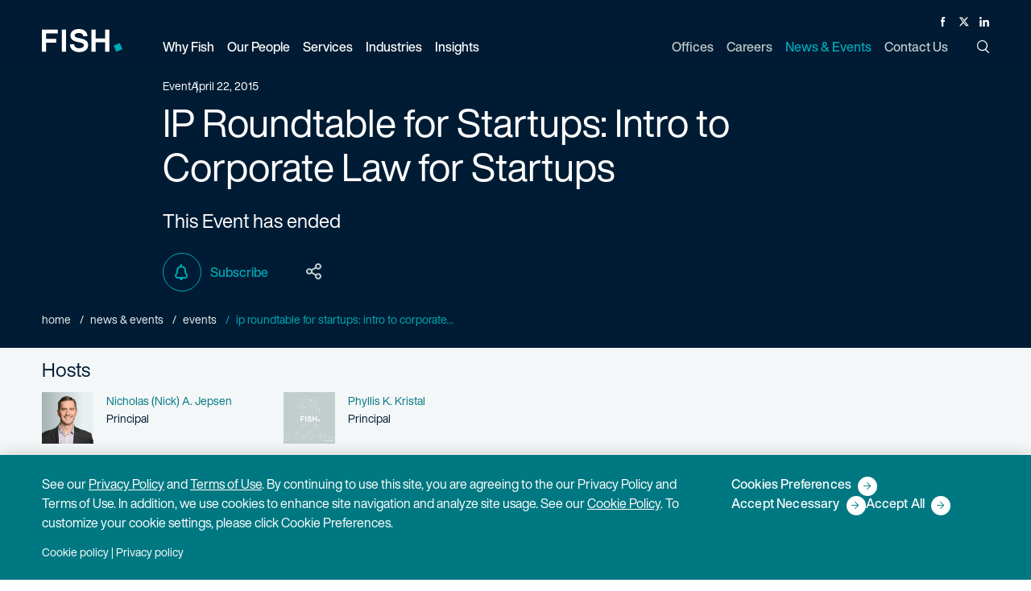

--- FILE ---
content_type: text/html; charset=utf-8
request_url: https://www.fr.com/events/ip-roundtable-for-startups-april-2015-04-22-2015/
body_size: 8957
content:
<!DOCTYPE html>

<html lang="en">

  <head>
    <title>
      IP Roundtable for Startups: Intro to Corporate Law | Fish
    </title>
    <meta name="viewport" content="width=device-width,initial-scale=1">
    <link rel="apple-touch-icon" sizes="180x180" href="/apple-touch-icon.png">
    <link rel="icon" type="image/png" sizes="32x32" href="/favicon-32x32.png">
    <link rel="icon" type="image/png" sizes="16x16" href="/favicon-16x16.png">
    <link rel="manifest" href="/site.webmanifest">
    <link rel="mask-icon" href="/safari-pinned-tab.svg" color="#00a8b6">
    <meta name="msapplication-TileColor" content="#00a8b6">
    <meta name="theme-color" content="#ffffff">
    <meta name="csrf-param" content="authenticity_token" />
<meta name="csrf-token" content="XXPEmnpMe0VkhVIOGvT2rzRz7jTDur4TWjeKhefw18k2rYuQAZnPJ-QLoJssKLmJICjkVhcF3Umw47Ya9JyYLg" />
    <meta name="csp-nonce" />
    <link rel="stylesheet" media="all" href="/assets/main-e2e1097a3e7feeade9631d92fe4531cded9441c32f026b190404b3cb22b466aa.css" />
    <link rel="stylesheet" media="print" href="/assets/print-7254814d0c99299f29ef5a2fadba62ebb43c13dfde26716ba7a7d0e26f75968b.css" />
    <link rel="stylesheet" media="all" href="/assets/application-04024382391bb910584145d8113cf35ef376b55d125bb4516cebeb14ce788597.css" data-turbolinks-track="reload" />
    <script src="/packs/js/runtime-67d1856272245d0e8437.js" data-turbolinks-track="reload" defer="defer"></script>
<script src="/packs/js/485-9125b49acf4416efb078.js" data-turbolinks-track="reload" defer="defer"></script>
<script src="/packs/js/306-f646b5c548c1e9b4ca9f.js" data-turbolinks-track="reload" defer="defer"></script>
<script src="/packs/js/application-7ad0e06ad1e3860e8e6d.js" data-turbolinks-track="reload" defer="defer"></script>

    <meta name='title' content="IP Roundtable for Startups: Intro to Corporate Law | Fish" />
    <meta name='description' content='Mr. Chodos will focus on corporate formation, founder agreements, funding-readiness and funder-engagement strategy.'>
    <meta property="og:title" content="IP Roundtable for Startups: Intro to Corporate Law | Fish">
    <meta property="og:description" content="Mr. Chodos will focus on corporate formation, founder agreements, funding-readiness and funder-engagement strategy.">
    <meta property="og:url" content="https://www.fr.com/events/ip-roundtable-for-startups-april-2015-04-22-2015/">
    <meta property="og:image" content="https://www.fr.com/assets/fish-social-image-4d7e1c53a5fc344529aaf31adee5cc631077b2105655c7ee78620cca3b9bdd18.png/">
    <meta name="twitter:card" content="summary">
    <meta name="twitter:site" content="@FishRichardson">
    <meta name="twitter:title" content="IP Roundtable for Startups: Intro to Corporate Law | Fish">
    <meta name="twitter:description" content="">
    <meta name="twitter:image" content="https://www.fr.com/assets/fish-social-image-4d7e1c53a5fc344529aaf31adee5cc631077b2105655c7ee78620cca3b9bdd18.png/">
    <meta name='keywords' content='' />
    
    <link rel="canonical" href="https://www.fr.com/events/ip-roundtable-for-startups-april-2015-04-22-2015/" />

    
      <!-- Google Tag Manager -->
      <script>
      (function(w,d,s,l,i){w[l]=w[l]||[];w[l].push({'gtm.start':
      new Date().getTime(),event:'gtm.js'});var f=d.getElementsByTagName(s)[0],
      j=d.createElement(s),dl=l!='dataLayer'?'&l='+l:'';j.async=true;j.src=
      '//www.googletagmanager.com/gtm.'+'js?id='+i+dl;f.parentNode.insertBefore(j,f);
      })(window,document,'script','dataLayer','GTM-PB5CK9');
      </script>
      <!-- End Google Tag Manager -->



      <!-- CookiePro Cookies Consent Notice start for fr.com -->
      <script src="https://cookie-cdn.cookiepro.com/scripttemplates/otSDKStub.js"  type="text/javascript" charset="UTF-8" data-domain-script="d2e2c4a5-351d-4d9d-b225-7c18f2ebe863" ></script>
      <script type="text/javascript">
      function OptanonWrapper() { }
      </script>
      <!-- CookiePro Cookies Consent Notice end for fr.com -->


    
    <script type="application/ld+json">
{
  "@context": "https://schema.org",
  "@type": "Event",
  "name": "IP Roundtable for Startups: Intro to Corporate Law | Fish",
  "url": "https://www.fr.com/events/ip-roundtable-for-startups-april-2015-04-22-2015/",
  "location": {
    "@type": "Place",
    "address": {
      "@type": "PostalAddress",
      "addressLocality": "",
      "addressRegion": "",
      "postalCode": "",
      "streetAddress": " "
    }
  },

  "startDate": "2015-04-22T17:00",
  "description": "Mr. Chodos will focus on corporate formation, founder agreements, funding-readiness and funder-engagement strategy."
}
</script>

  </head>

  <body class="posts-wrapper" data-turbolinks="false">
      <!-- Google Tag Manager (noscript) -->
      <noscript><iframe src="https://www.googletagmanager.com/ns.html?id=GTM-PB5CK9"
      height="0" width="0" style="display:none;visibility:hidden"></iframe></noscript>
      <!-- End Google Tag Manager (noscript) -->

    <button class="skip-to-content-link" id="bypassButton">Skip to Main Content</button>

    <div id="app" class="app">
      <div data-turbolinks="false">
        
<app-header
  logo="/assets/logo-fish-d8edc76dc5082f195dd8a5fd9fcc1a9f1d16e5cbfb05dbbf8c6de686f6a29a31.svg"
  print-logo="/assets/logo-fish-dark-3d2c7ab690dd57558eeebf909503d234519a660ecaefeb1b12066e52f6e41fe6.svg"
  locale="en" frontend-url="https://www.fr.com"
  section="news-events"
  :menu="{&quot;leftHandMenuItems&quot;:[{&quot;title&quot;:&quot;Why Fish&quot;,&quot;key&quot;:&quot;why-fish&quot;,&quot;url&quot;:&quot;/why-fish/&quot;,&quot;description&quot;:&quot;No one does IP like Fish&quot;,&quot;dropDownType&quot;:&quot;links&quot;,&quot;dropDownContent&quot;:{&quot;col-1&quot;:[{&quot;title&quot;:&quot;Diversity, Equity \u0026 Inclusion&quot;,&quot;url&quot;:&quot;https://www.fr.com/why-fish/diversity-equity-inclusion/&quot;,&quot;is_active&quot;:true,&quot;childLinks&quot;:[]}],&quot;col-2&quot;:[{&quot;title&quot;:&quot;Pro Bono \u0026 Social Responsibility&quot;,&quot;url&quot;:&quot;https://www.fr.com/why-fish/pro-bono-social-responsibility/&quot;,&quot;is_active&quot;:true,&quot;childLinks&quot;:[]}],&quot;col-3&quot;:[{&quot;title&quot;:&quot;Legal Operations&quot;,&quot;url&quot;:&quot;https://www.fr.com/why-fish/legal-operations/&quot;,&quot;is_active&quot;:true,&quot;childLinks&quot;:[{&quot;title&quot;:&quot;Pricing&quot;,&quot;url&quot;:&quot;https://www.fr.com/why-fish/pricing/&quot;,&quot;is_active&quot;:true,&quot;childLinks&quot;:[]},{&quot;title&quot;:&quot;Legal Project Management&quot;,&quot;url&quot;:&quot;https://www.fr.com/why-fish/legal-project-management/&quot;,&quot;is_active&quot;:true,&quot;childLinks&quot;:[]},{&quot;title&quot;:&quot;Knowledge Management&quot;,&quot;url&quot;:&quot;https://www.fr.com/why-fish/knowledge-management/&quot;,&quot;is_active&quot;:true,&quot;childLinks&quot;:[]},{&quot;title&quot;:&quot;eDiscovery&quot;,&quot;url&quot;:&quot;https://www.fr.com/why-fish/ediscovery/&quot;,&quot;is_active&quot;:true,&quot;childLinks&quot;:[]},{&quot;title&quot;:&quot; Legal Technology Services&quot;,&quot;url&quot;:&quot;https://www.fr.com/why-fish/legal-technology-services/&quot;,&quot;is_active&quot;:true,&quot;childLinks&quot;:[]}]}]}},{&quot;title&quot;:&quot;Our People&quot;,&quot;key&quot;:&quot;our-people&quot;,&quot;url&quot;:&quot;/our-people/&quot;,&quot;description&quot;:&quot;Accomplished, determined, proficient — in law, in science, in technology.&quot;,&quot;dropDownType&quot;:&quot;peoplepicker&quot;,&quot;dropDownContent&quot;:null},{&quot;title&quot;:&quot;Services&quot;,&quot;key&quot;:&quot;services&quot;,&quot;url&quot;:&quot;/services/&quot;,&quot;description&quot;:&quot;Our recipe for success? Top attorneys with a tech-savvy, singular focus on IP.&quot;,&quot;dropDownType&quot;:&quot;links&quot;,&quot;dropDownContent&quot;:{&quot;col-1&quot;:[{&quot;title&quot;:&quot;Litigation&quot;,&quot;url&quot;:&quot;/services/litigation/&quot;,&quot;is_active&quot;:true,&quot;childLinks&quot;:[{&quot;title&quot;:&quot;Patent Litigation&quot;,&quot;url&quot;:&quot;/services/patent-litigation/&quot;,&quot;is_active&quot;:true,&quot;childLinks&quot;:[]},{&quot;title&quot;:&quot;Trademark, Copyright \u0026 Media Litigation&quot;,&quot;url&quot;:&quot;/services/trademark-copyright-media-litigation/&quot;,&quot;is_active&quot;:true,&quot;childLinks&quot;:[]},{&quot;title&quot;:&quot;Trade Secret Litigation&quot;,&quot;url&quot;:&quot;/services/trade-secret-litigation/&quot;,&quot;is_active&quot;:true,&quot;childLinks&quot;:[]},{&quot;title&quot;:&quot;Appellate&quot;,&quot;url&quot;:&quot;/services/appellate-litigation/&quot;,&quot;is_active&quot;:true,&quot;childLinks&quot;:[]},{&quot;title&quot;:&quot;Standard Essential Patents&quot;,&quot;url&quot;:&quot;/services/standard-essential-patents/&quot;,&quot;is_active&quot;:true,&quot;childLinks&quot;:[]},{&quot;title&quot;:&quot;Chancery \u0026 Corporate Governance&quot;,&quot;url&quot;:&quot;/services/chancery-corporate-governance/&quot;,&quot;is_active&quot;:true,&quot;childLinks&quot;:[]}]},{&quot;title&quot;:&quot;Post-Grant&quot;,&quot;url&quot;:&quot;/services/post-grant/&quot;,&quot;is_active&quot;:true,&quot;childLinks&quot;:[{&quot;title&quot;:&quot;\u003cp\u003e\u003cem\u003eInter Partes\u0026nbsp;\u003c/em\u003eReview\u003c/p\u003e&quot;,&quot;url&quot;:&quot;/services/inter-partes-review/&quot;,&quot;is_active&quot;:true,&quot;childLinks&quot;:[]},{&quot;title&quot;:&quot;Post-Grant Review&quot;,&quot;url&quot;:&quot;/services/post-grant-review/&quot;,&quot;is_active&quot;:true,&quot;childLinks&quot;:[]},{&quot;title&quot;:&quot;\u003cp\u003e\u003cem\u003eEx Parte\u003c/em\u003e Reexamination\u003c/p\u003e&quot;,&quot;url&quot;:&quot;/services/ex-parte-reexamination/&quot;,&quot;is_active&quot;:true,&quot;childLinks&quot;:[]},{&quot;title&quot;:&quot;Supplemental Examination&quot;,&quot;url&quot;:&quot;/services/supplemental-examination/&quot;,&quot;is_active&quot;:true,&quot;childLinks&quot;:[]}]}],&quot;col-2&quot;:[{&quot;title&quot;:&quot;Patent&quot;,&quot;url&quot;:&quot;/services/patent/&quot;,&quot;is_active&quot;:true,&quot;childLinks&quot;:[{&quot;title&quot;:&quot;Patent Prosecution&quot;,&quot;url&quot;:&quot;/services/patent-prosecution/&quot;,&quot;is_active&quot;:true,&quot;childLinks&quot;:[]},{&quot;title&quot;:&quot;Strategic Patent Counseling \u0026 Opinions&quot;,&quot;url&quot;:&quot;/services/strategic-patent-counseling-and-opinions/&quot;,&quot;is_active&quot;:true,&quot;childLinks&quot;:[]},{&quot;title&quot;:&quot;Patent Portfolio Management &quot;,&quot;url&quot;:&quot;/services/patent-portfolio-management/&quot;,&quot;is_active&quot;:true,&quot;childLinks&quot;:[]},{&quot;title&quot;:&quot;Unitary Patent \u0026 Unified Patent Court&quot;,&quot;url&quot;:&quot;/services/unitary-patent/&quot;,&quot;is_active&quot;:true,&quot;childLinks&quot;:[]}]},{&quot;title&quot;:&quot;IP Licensing, Transactions \u0026 Agreements &quot;,&quot;url&quot;:&quot;/services/ip-licensing-transactions-agreements/&quot;,&quot;is_active&quot;:true,&quot;childLinks&quot;:[]}],&quot;col-3&quot;:[{&quot;title&quot;:&quot;Trademark \u0026 Copyright Counseling \u0026 Prosecution&quot;,&quot;url&quot;:&quot;/services/trademark-copyright-counseling-prosecution/&quot;,&quot;is_active&quot;:true,&quot;childLinks&quot;:[{&quot;title&quot;:&quot;Strategic Counseling, Registration \u0026 Opinions&quot;,&quot;url&quot;:&quot;/services/copyright-strategic-counseling-registration-opinions/&quot;,&quot;is_active&quot;:true,&quot;childLinks&quot;:[]},{&quot;title&quot;:&quot;Advertising \u0026 Marketing&quot;,&quot;url&quot;:&quot;/services/advertising-marketing/&quot;,&quot;is_active&quot;:true,&quot;childLinks&quot;:[]},{&quot;title&quot;:&quot;Domain Names \u0026 Internet&quot;,&quot;url&quot;:&quot;/services/domain-names-internet/&quot;,&quot;is_active&quot;:true,&quot;childLinks&quot;:[]},{&quot;title&quot;:&quot;TTAB Oppositions \u0026 Cancellations&quot;,&quot;url&quot;:&quot;/services/ttab-oppositions-cancellations/&quot;,&quot;is_active&quot;:true,&quot;childLinks&quot;:[]},{&quot;title&quot;:&quot;Digital Millennium Copyright Act&quot;,&quot;url&quot;:&quot;/services/digital-millennium-copyright-act/&quot;,&quot;is_active&quot;:true,&quot;childLinks&quot;:[]},{&quot;title&quot;:&quot;Transactions \u0026 Agreements&quot;,&quot;url&quot;:&quot;/services/copyright-transactions-agreements/&quot;,&quot;is_active&quot;:true,&quot;childLinks&quot;:[]}]},{&quot;title&quot;:&quot;Regulatory \u0026 Government Affairs&quot;,&quot;url&quot;:&quot;/services/regulatory/&quot;,&quot;is_active&quot;:true,&quot;childLinks&quot;:[{&quot;title&quot;:&quot;Communications \u0026 Spectrum Regulation&quot;,&quot;url&quot;:&quot;/services/communications-spectrum-regulation/&quot;,&quot;is_active&quot;:true,&quot;childLinks&quot;:[]},{&quot;title&quot;:&quot;Drug \u0026 Medical Device Regulation&quot;,&quot;url&quot;:&quot;/services/drug-medical-device-regulation/&quot;,&quot;is_active&quot;:true,&quot;childLinks&quot;:[]},{&quot;title&quot;:&quot;mHealth \u0026 Telemedicine&quot;,&quot;url&quot;:&quot;/services/mhealth-telemedicine-regulation/&quot;,&quot;is_active&quot;:true,&quot;childLinks&quot;:[]},{&quot;title&quot;:&quot;Privacy \u0026 Data Security&quot;,&quot;url&quot;:&quot;/services/privacy-data-security-regulation/&quot;,&quot;is_active&quot;:true,&quot;childLinks&quot;:[]}]}]}},{&quot;title&quot;:&quot;Industries&quot;,&quot;key&quot;:&quot;industries&quot;,&quot;url&quot;:&quot;/industries/&quot;,&quot;description&quot;:&quot;Substantial experience across the spectrum of cutting-edge science and technical industries.&quot;,&quot;dropDownType&quot;:&quot;links&quot;,&quot;dropDownContent&quot;:{&quot;col-1&quot;:[{&quot;title&quot;:&quot;Electrical \u0026 Computer Technology&quot;,&quot;url&quot;:&quot;/industries/electrical-computer-technology/&quot;,&quot;is_active&quot;:true,&quot;childLinks&quot;:[{&quot;title&quot;:&quot;Software \u0026 Internet&quot;,&quot;url&quot;:&quot;/industries/software-internet/&quot;,&quot;is_active&quot;:true,&quot;childLinks&quot;:[]},{&quot;title&quot;:&quot;Hardware&quot;,&quot;url&quot;:&quot;/industries/hardware/&quot;,&quot;is_active&quot;:true,&quot;childLinks&quot;:[]},{&quot;title&quot;:&quot;Semiconductors&quot;,&quot;url&quot;:&quot;/industries/semiconductors/&quot;,&quot;is_active&quot;:true,&quot;childLinks&quot;:[]},{&quot;title&quot;:&quot;Consumer Electronics&quot;,&quot;url&quot;:&quot;/industries/consumer-electronics/&quot;,&quot;is_active&quot;:true,&quot;childLinks&quot;:[]},{&quot;title&quot;:&quot;Optics&quot;,&quot;url&quot;:&quot;/industries/optics/&quot;,&quot;is_active&quot;:true,&quot;childLinks&quot;:[]},{&quot;title&quot;:&quot;Artificial Intelligence&quot;,&quot;url&quot;:&quot;/industries/artificial-intelligence/&quot;,&quot;is_active&quot;:true,&quot;childLinks&quot;:[]},{&quot;title&quot;:&quot;Digital Health&quot;,&quot;url&quot;:&quot;/industries/digital-health/&quot;,&quot;is_active&quot;:true,&quot;childLinks&quot;:[]},{&quot;title&quot;:&quot;Digital Media \u0026 E-Commerce&quot;,&quot;url&quot;:&quot;/industries/digital-media-e-commerce/&quot;,&quot;is_active&quot;:true,&quot;childLinks&quot;:[]},{&quot;title&quot;:&quot;Financial, Business \u0026 FinTech Services&quot;,&quot;url&quot;:&quot;/industries/financial-business-fintech-services/&quot;,&quot;is_active&quot;:true,&quot;childLinks&quot;:[]},{&quot;title&quot;:&quot;Telecommunications&quot;,&quot;url&quot;:&quot;/industries/telecommunications/&quot;,&quot;is_active&quot;:true,&quot;childLinks&quot;:[]}]},{&quot;title&quot;:&quot;Energy \u0026 Chemicals&quot;,&quot;url&quot;:&quot;/industries/energy-chemicals/&quot;,&quot;is_active&quot;:true,&quot;childLinks&quot;:[{&quot;title&quot;:&quot;Petrochemical&quot;,&quot;url&quot;:&quot;/industries/petrochemical/&quot;,&quot;is_active&quot;:true,&quot;childLinks&quot;:[]},{&quot;title&quot;:&quot;Cleantech&quot;,&quot;url&quot;:&quot;/industries/cleantech/&quot;,&quot;is_active&quot;:true,&quot;childLinks&quot;:[]}]}],&quot;col-2&quot;:[{&quot;title&quot;:&quot;Life Sciences&quot;,&quot;url&quot;:&quot;/industries/life-sciences/&quot;,&quot;is_active&quot;:true,&quot;childLinks&quot;:[{&quot;title&quot;:&quot;Biotech \u0026 Diagnostics&quot;,&quot;url&quot;:&quot;/industries/biotech-diagnostics/&quot;,&quot;is_active&quot;:true,&quot;childLinks&quot;:[]},{&quot;title&quot;:&quot;Medical Devices&quot;,&quot;url&quot;:&quot;/industries/medical-devices/&quot;,&quot;is_active&quot;:true,&quot;childLinks&quot;:[]},{&quot;title&quot;:&quot;Pharmaceuticals&quot;,&quot;url&quot;:&quot;/industries/pharmaceuticals/&quot;,&quot;is_active&quot;:true,&quot;childLinks&quot;:[]},{&quot;title&quot;:&quot;Academic Research \u0026 Medical Centers&quot;,&quot;url&quot;:&quot;/industries/academic-research/&quot;,&quot;is_active&quot;:true,&quot;childLinks&quot;:[]}]}],&quot;col-3&quot;:[{&quot;title&quot;:&quot;Transportation, Aerospace \u0026 Defense&quot;,&quot;url&quot;:&quot;/industries/transportation-aerospace-defense/&quot;,&quot;is_active&quot;:true,&quot;childLinks&quot;:[{&quot;title&quot;:&quot;Manufacturing&quot;,&quot;url&quot;:&quot;/industries/manufacturing/&quot;,&quot;is_active&quot;:true,&quot;childLinks&quot;:[]},{&quot;title&quot;:&quot;Autonomous Vehicles&quot;,&quot;url&quot;:&quot;/industries/autonomous-vehicles/&quot;,&quot;is_active&quot;:true,&quot;childLinks&quot;:[]}]}]}},{&quot;title&quot;:&quot;Insights&quot;,&quot;key&quot;:&quot;insights&quot;,&quot;url&quot;:&quot;/insights/&quot;,&quot;description&quot;:&quot;The latest insights on law, technology, and policy from the leading minds in IP.&quot;,&quot;dropDownType&quot;:&quot;links&quot;,&quot;dropDownContent&quot;:{&quot;col-1&quot;:[{&quot;title&quot;:&quot;Thought Leadership&quot;,&quot;url&quot;:&quot;https://www.fr.com/insights/thought-leadership/&quot;,&quot;is_active&quot;:true,&quot;childLinks&quot;:[]},{&quot;title&quot;:&quot;IP Law Essentials&quot;,&quot;url&quot;:&quot;https://www.fr.com/insights/ip-law-essentials/&quot;,&quot;is_active&quot;:true,&quot;childLinks&quot;:[]}],&quot;col-2&quot;:[{&quot;title&quot;:&quot;Post-Grant Annual Reports&quot;,&quot;url&quot;:&quot;https://www.fr.com/insights/post-grant-reports/&quot;,&quot;is_active&quot;:true,&quot;childLinks&quot;:[]},{&quot;title&quot;:&quot;Webinars&quot;,&quot;url&quot;:&quot;https://www.fr.com/insights/webinars/&quot;,&quot;is_active&quot;:true,&quot;childLinks&quot;:[]}],&quot;col-3&quot;:[{&quot;title&quot;:&quot;Podcasts&quot;,&quot;url&quot;:&quot;https://www.fr.com/insights/podcasts/&quot;,&quot;is_active&quot;:true,&quot;childLinks&quot;:[]}]},&quot;subscribeUrl&quot;:&quot;https://www.fr.com/subscribe/&quot;,&quot;showSubscribe&quot;:true}],&quot;rightHandMenuItems&quot;:[{&quot;title&quot;:&quot;Offices&quot;,&quot;key&quot;:&quot;offices&quot;,&quot;url&quot;:&quot;/offices/&quot;,&quot;dropDownType&quot;:&quot;none&quot;,&quot;dropDownContent&quot;:null},{&quot;title&quot;:&quot;Careers&quot;,&quot;key&quot;:&quot;careers&quot;,&quot;url&quot;:&quot;/careers/&quot;,&quot;dropDownType&quot;:&quot;none&quot;,&quot;dropDownContent&quot;:null},{&quot;title&quot;:&quot;News \u0026 Events&quot;,&quot;key&quot;:&quot;news-events&quot;,&quot;url&quot;:&quot;/news-events/&quot;,&quot;dropDownType&quot;:&quot;none&quot;,&quot;dropDownContent&quot;:null,&quot;showSubscribe&quot;:true},{&quot;title&quot;:&quot;Contact Us&quot;,&quot;key&quot;:&quot;contact&quot;,&quot;url&quot;:&quot;/contact/&quot;,&quot;dropDownType&quot;:&quot;none&quot;,&quot;dropDownContent&quot;:null}]}">
</app-header>

<noscript>
  <ul>
      <li><a href="/why-fish/">Why Fish</a></li>
      <li><a href="https://www.fr.com/why-fish/diversity-equity-inclusion/">Diversity, Equity &amp; Inclusion</a></li>
      <li><a href="https://www.fr.com/why-fish/pro-bono-social-responsibility/">Pro Bono &amp; Social Responsibility</a></li>
      <li><a href="https://www.fr.com/why-fish/legal-operations/">Legal Operations</a></li>
      <li><a href="https://www.fr.com/why-fish/pricing/">Pricing</a></li>
      <li><a href="https://www.fr.com/why-fish/legal-project-management/">Legal Project Management</a></li>
      <li><a href="https://www.fr.com/why-fish/knowledge-management/">Knowledge Management</a></li>
      <li><a href="https://www.fr.com/why-fish/ediscovery/">eDiscovery</a></li>
      <li><a href="https://www.fr.com/why-fish/legal-technology-services/"> Legal Technology Services</a></li>
      <li><a href="/our-people/">Our People</a></li>
      <li><a href="/services/">Services</a></li>
      <li><a href="/services/litigation/">Litigation</a></li>
      <li><a href="/services/patent-litigation/">Patent Litigation</a></li>
      <li><a href="/services/trademark-copyright-media-litigation/">Trademark, Copyright &amp; Media Litigation</a></li>
      <li><a href="/services/trade-secret-litigation/">Trade Secret Litigation</a></li>
      <li><a href="/services/appellate-litigation/">Appellate</a></li>
      <li><a href="/services/standard-essential-patents/">Standard Essential Patents</a></li>
      <li><a href="/services/chancery-corporate-governance/">Chancery &amp; Corporate Governance</a></li>
      <li><a href="/services/post-grant/">Post-Grant</a></li>
      <li><a href="/services/inter-partes-review/">&lt;p&gt;&lt;em&gt;Inter Partes&amp;nbsp;&lt;/em&gt;Review&lt;/p&gt;</a></li>
      <li><a href="/services/post-grant-review/">Post-Grant Review</a></li>
      <li><a href="/services/ex-parte-reexamination/">&lt;p&gt;&lt;em&gt;Ex Parte&lt;/em&gt; Reexamination&lt;/p&gt;</a></li>
      <li><a href="/services/supplemental-examination/">Supplemental Examination</a></li>
      <li><a href="/services/patent/">Patent</a></li>
      <li><a href="/services/patent-prosecution/">Patent Prosecution</a></li>
      <li><a href="/services/strategic-patent-counseling-and-opinions/">Strategic Patent Counseling &amp; Opinions</a></li>
      <li><a href="/services/patent-portfolio-management/">Patent Portfolio Management </a></li>
      <li><a href="/services/unitary-patent/">Unitary Patent &amp; Unified Patent Court</a></li>
      <li><a href="/services/ip-licensing-transactions-agreements/">IP Licensing, Transactions &amp; Agreements </a></li>
      <li><a href="/services/trademark-copyright-counseling-prosecution/">Trademark &amp; Copyright Counseling &amp; Prosecution</a></li>
      <li><a href="/services/copyright-strategic-counseling-registration-opinions/">Strategic Counseling, Registration &amp; Opinions</a></li>
      <li><a href="/services/advertising-marketing/">Advertising &amp; Marketing</a></li>
      <li><a href="/services/domain-names-internet/">Domain Names &amp; Internet</a></li>
      <li><a href="/services/ttab-oppositions-cancellations/">TTAB Oppositions &amp; Cancellations</a></li>
      <li><a href="/services/digital-millennium-copyright-act/">Digital Millennium Copyright Act</a></li>
      <li><a href="/services/copyright-transactions-agreements/">Transactions &amp; Agreements</a></li>
      <li><a href="/services/regulatory/">Regulatory &amp; Government Affairs</a></li>
      <li><a href="/services/communications-spectrum-regulation/">Communications &amp; Spectrum Regulation</a></li>
      <li><a href="/services/drug-medical-device-regulation/">Drug &amp; Medical Device Regulation</a></li>
      <li><a href="/services/mhealth-telemedicine-regulation/">mHealth &amp; Telemedicine</a></li>
      <li><a href="/services/privacy-data-security-regulation/">Privacy &amp; Data Security</a></li>
      <li><a href="/industries/">Industries</a></li>
      <li><a href="/industries/electrical-computer-technology/">Electrical &amp; Computer Technology</a></li>
      <li><a href="/industries/software-internet/">Software &amp; Internet</a></li>
      <li><a href="/industries/hardware/">Hardware</a></li>
      <li><a href="/industries/semiconductors/">Semiconductors</a></li>
      <li><a href="/industries/consumer-electronics/">Consumer Electronics</a></li>
      <li><a href="/industries/optics/">Optics</a></li>
      <li><a href="/industries/artificial-intelligence/">Artificial Intelligence</a></li>
      <li><a href="/industries/digital-health/">Digital Health</a></li>
      <li><a href="/industries/digital-media-e-commerce/">Digital Media &amp; E-Commerce</a></li>
      <li><a href="/industries/financial-business-fintech-services/">Financial, Business &amp; FinTech Services</a></li>
      <li><a href="/industries/telecommunications/">Telecommunications</a></li>
      <li><a href="/industries/energy-chemicals/">Energy &amp; Chemicals</a></li>
      <li><a href="/industries/petrochemical/">Petrochemical</a></li>
      <li><a href="/industries/cleantech/">Cleantech</a></li>
      <li><a href="/industries/life-sciences/">Life Sciences</a></li>
      <li><a href="/industries/biotech-diagnostics/">Biotech &amp; Diagnostics</a></li>
      <li><a href="/industries/medical-devices/">Medical Devices</a></li>
      <li><a href="/industries/pharmaceuticals/">Pharmaceuticals</a></li>
      <li><a href="/industries/academic-research/">Academic Research &amp; Medical Centers</a></li>
      <li><a href="/industries/transportation-aerospace-defense/">Transportation, Aerospace &amp; Defense</a></li>
      <li><a href="/industries/manufacturing/">Manufacturing</a></li>
      <li><a href="/industries/autonomous-vehicles/">Autonomous Vehicles</a></li>
      <li><a href="/insights/">Insights</a></li>
      <li><a href="https://www.fr.com/insights/thought-leadership/">Thought Leadership</a></li>
      <li><a href="https://www.fr.com/insights/ip-law-essentials/">IP Law Essentials</a></li>
      <li><a href="https://www.fr.com/insights/post-grant-reports/">Post-Grant Annual Reports</a></li>
      <li><a href="https://www.fr.com/insights/webinars/">Webinars</a></li>
      <li><a href="https://www.fr.com/insights/podcasts/">Podcasts</a></li>
  </ul>
  <ul>
      <li><a href="/offices/">Offices</a></li>
      <li><a href="/careers/">Careers</a></li>
      <li><a href="/news-events/">News &amp; Events</a></li>
      <li><a href="/contact/">Contact Us</a></li>
  </ul>
</noscript>
      </div>
      <main id="content">
        



  
<div class="page-header standard post-header" id="pageHeader">
  <div class="container">
    <div class="row">
      <div class="col-sm-16 col-lg-12">
        <p class="eyebrow">
          <span>Event</span>
            <time>April 22, 2015</time>
        </p>
        <h1>
          IP Roundtable for Startups: Intro to Corporate Law for Startups
        </h1>
            <div class="page-tools webinar-meta">
              <time>
                  This Event has ended
              </time>
            </div>
      </div>
    </div>
    <div class="row">
      <div class="col-sm-16 col-lg-12">
        <page-tools :options="{&quot;url&quot;:&quot;https://www.fr.com/events/ip-roundtable-for-startups-april-2015-04-22-2015/&quot;,&quot;title&quot;:&quot;IP Roundtable for Startups: Intro to Corporate Law for Startups&quot;,&quot;description&quot;:&quot;Mr. Chodos will focus on corporate formation, founder agreements, funding-readiness and funder-engagement strategy.&quot;,&quot;download_url&quot;:&quot;https://www.fr.com/events/ip-roundtable-for-startups-april-2015-04-22-2015/.pdf?format=pdf&quot;,&quot;show_share&quot;:true,&quot;print_url&quot;:&quot;https://www.fr.com/events/ip-roundtable-for-startups-april-2015-04-22-2015/&quot;,&quot;subscribe_url&quot;:&quot;https://www.fr.com/subscribe/&quot;}"/>
      </div>
    </div>
    <nav class="breadcrumbs header-breadcrumbs">
      <div>
            <a href="/">Home</a>
            <a href="https://www.fr.com/news-events/">News &amp; Events</a>
            <a href="https://www.fr.com/events/">Events</a>
          <a class="current" href="#">IP Roundtable for Startups: Intro to Corporate...</a>
        </div>
    </nav>
  </div>
</div>

<div class="post-article event">
  <!-- Post under hero section -->
<!-- Displays the post contributors -->
  <section class="contributors-header">
    <div class="container">
        <h2 class="h5 contributors-heading">Hosts</h2>
        <ul class="row">
            <li class="col-sm-16 col-md-8 col-lg-4 contributor">
              <dl class="small">
                <dt class="sr-only">Name</dt>
                <dd class="author-name"><a href="/team/nicholas-a-jepsen/">Nicholas (Nick) A. Jepsen</a></dd>
                <dt class="sr-only">Person title </dt>
                <dd>Principal</dd>
              </dl>
              <figure class="square-headshot headshot">
                <span class="no-anchor">
                  <!-- This first line forces us to use the default image when we're trying to render the 
pdf version of this page -->
      <picture>
          <source
            srcset="/uploads/avif_345/188-fish-richardson-jepsen-nick-2022-web-345.avif/"
            type="image/avif"
          >

          <source
            srcset="/uploads/webp_345/188-fish-richardson-jepsen-nick-2022-web-345.webp/"
            type="image/webp"
          >
        <img
          src="/uploads/188-fish-richardson-jepsen-nick-2022-web.png"
          class=""
          alt="Headshot of Nick Jepsen" width="1640"
          height="1240"
          decoding="async"
            loading="lazy"
        >
      </picture>

                </span>
              </figure>
            </li>
            <li class="col-sm-16 col-md-8 col-lg-4 contributor">
              <dl class="small">
                <dt class="sr-only">Name</dt>
                <dd class="author-name"><a href="/team/phyllis-k-kristal/">Phyllis K. Kristal</a></dd>
                <dt class="sr-only">Person title </dt>
                <dd>Principal</dd>
              </dl>
              <figure class="square-headshot placeholder">
                <span class="no-anchor">
                  <!-- This first line forces us to use the default image when we're trying to render the 
pdf version of this page -->
  <img
    src="/assets/default-dc919c61aeee0e0cd2f07b35198ddc9b173b620523fc0a3fa868514293a42692.svg"
    class="placeholder"
    alt="Placeholder"
    width=""
    height=""
    decoding="async"
      loading="lazy"
  >

                </span>
              </figure>
            </li>
        </ul>
    </div>
  </section>

<div class="content-grid post event event ip-roundtable-for-startups-april-2015" data-turbolinks="false">
  
      <div class="module html white">
  <div class="module-container">
    <div class="module-row">
      <div class="module-column">
        <div class="mce-editor">
          <p>We are excited to announce that Michael Chodos will be joining our DC startup team to discuss corporate law for startups. Mr. Chodos will focus on corporate formation, founder agreements, funding-readiness and funder-engagement strategy.</p>
<p>Mr. Chodos is a Senior Fellow, Director of Impact Investing and Professor of Practice at the Beeck Center for Social Impact &amp; Innovation at Georgetown University. He is also the senior advisor to the National Advisory Board on Social Impact Investing as well as a Senior Fellow at Encore.org, where he works to develop social innovation and entrepreneurship strategy and engagement as well as policies and strategic partnerships supporting sustainability of the "encore" social enterprise. Mr. Chodos is also a principal of Monolith Strategic, which supports and accelerates startups in the media and technology sectors in market analysis, product focus and strategic partnerships. Mr. Chodos has decades of experience counseling startups on corporate issues.</p>
<p>RSVP: Emma Brown, <a href="/cdn-cgi/l/email-protection#0b6e78694b6d7925686466"><span class="__cf_email__" data-cfemail="ee8b9d8cae889cc08d8183">[email&#160;protected]</span></a></p>
<p>Join our Meetup page:<br />
<a href="http://www.meetup.com/IP-Roundtable-for-Startups" target="_blank">www.meetup.com/IP-Roundtable-for-Startups</a></p>

        </div>
      </div>
    </div>
  </div>
</div>
  
</div>





  <aside class="related">
    <div class="module-container">
      <div class="module-row">
        <div class="module-column">
          <h2 class="h5 related-header">Related Services</h2>
          <ul>
              <li><a href="/services/patent/">Patent</a></li>
          </ul>
        </div>
      </div>
    </div>
  </aside>





  <div class="pdf-only pdf-title" aria-hidden="true">Upcoming events</div>
  <carousel
    type="post"
    :featured="false"
    background-color=""
    :side-title="true"
    :wide="false"
    :narrow-column="false"
    :read-more="{&quot;url&quot;:null,&quot;label&quot;:&quot;See All&quot;}"
    title="Upcoming events"
    description="">
    <template v-slot:swiper-slides>
        <article class="swiper-slide">
          <a class="slide-content" href="https://www.fr.com/events/kisaco-pharma-biotech-patent-litigation-europe-01-19-2026/">
            <div class="slide-body">
                <p class="eyebrow">
                  <span>January 19, 2026</span>
                </p>

              <h3 class="slide-title h5 hover"><p>Kisaco Pharma &amp; Biotech Patent Litigation Summit 2026</p></h3>
            </div>
            <span class="arrow-link small" aria-label="Click to">
            Read more
            <span class="icon-arrow-forward-small"></span></span>
</a>        </article>

        <article class="swiper-slide">
          <a class="slide-content" href="https://www.fr.com/events/kisaco-tech-innovation-patent-litigation-summit-01-21-2026/">
            <div class="slide-body">
                <p class="eyebrow">
                  <span>January 21, 2026</span>
                </p>

              <h3 class="slide-title h5 hover"><p><span class="TextRun SCXW221294698 BCX8" lang="EN-US" xml:lang="EN-US" data-contrast="none"><span class="NormalTextRun SCXW221294698 BCX8" data-ccp-parastyle="Fish Headline" data-ccp-parastyle-defn="{&quot;ObjectId&quot;:&quot;1055ce3c-afcd-54c9-aa12-4f15ffbb2837|1&quot;,&quot;ClassId&quot;:1073872969,&quot;Properties&quot;:[469777841,&quot;Arial&quot;,469777844,&quot;Arial&quot;,469769226,&quot;Arial&quot;,268442635,&quot;36&quot;,335559740,&quot;440&quot;,201341983,&quot;1&quot;,469777842,&quot;Arial&quot;,469777843,&quot;Times New Roman&quot;,469775450,&quot;Fish Headline&quot;,201340122,&quot;2&quot;,134234082,&quot;true&quot;,134233614,&quot;true&quot;,469778129,&quot;FishHeadline&quot;,335572020,&quot;1&quot;,134224900,&quot;true&quot;,335551500,&quot;11970560&quot;,469777929,&quot;Fish Headline Char&quot;,469775498,&quot;Fish Body Copy&quot;,469778324,&quot;Normal&quot;]}" data-ccp-parastyle-linked-defn="{&quot;ObjectId&quot;:&quot;cd79e28a-0d4d-54d8-9121-c987e02093fb|1&quot;,&quot;ClassId&quot;:1073872969,&quot;Properties&quot;:[469777841,&quot;Arial&quot;,469777842,&quot;Arial&quot;,469777843,&quot;Times New Roman&quot;,469777844,&quot;Arial&quot;,469769226,&quot;Arial&quot;,469775450,&quot;Fish Headline Char&quot;,201340122,&quot;1&quot;,134233614,&quot;true&quot;,469778129,&quot;FishHeadlineChar&quot;,335572020,&quot;1&quot;,134231262,&quot;true&quot;,134224900,&quot;true&quot;,335551500,&quot;11970560&quot;,268442635,&quot;36&quot;,469777929,&quot;Fish Headline&quot;,469778324,&quot;Default Paragraph Font&quot;]}">Kisaco</span><span class="NormalTextRun SCXW221294698 BCX8" data-ccp-parastyle="Fish Headline"> Tech &amp; Innovation Patent Litigation Summit 2026</span></span></p></h3>
            </div>
            <span class="arrow-link small" aria-label="Click to">
            Read more
            <span class="icon-arrow-forward-small"></span></span>
</a>        </article>

    </template>
  </carousel>

  <div class="pdf-only pdf-title" aria-hidden="true">Related thought leadership</div>
  <carousel
    type="post"
    :featured="false"
    background-color=""
    :side-title="true"
    :wide="true"
    :narrow-column="false"
    :read-more="{&quot;url&quot;:&quot;/insights/thought-leadership/&quot;,&quot;label&quot;:&quot;See more&quot;}"
    title="Related thought leadership"
    description="">
    <template v-slot:swiper-slides>
        <article class="swiper-slide">
          <a class="slide-content" href="https://www.fr.com/insights/thought-leadership/blogs/5-in-25-standard-essential-patents/">
            <div class="slide-body">
                <p class="eyebrow">
                    <span class="post-type-name">Blog</span>
                  <span>January 9, 2026</span>
                </p>

              <h3 class="slide-title h5 hover"><p>5 in &rsquo;25: Standard Essential Patents</p></h3>
            </div>
            <span class="arrow-link small" aria-label="Click to">
            Read more
            <span class="icon-arrow-forward-small"></span></span>
</a>        </article>

        <article class="swiper-slide">
          <a class="slide-content" href="https://www.fr.com/insights/thought-leadership/blogs/5-in-25-artificial-intelligence/">
            <div class="slide-body">
                <p class="eyebrow">
                    <span class="post-type-name">Blog</span>
                  <span>January 7, 2026</span>
                </p>

              <h3 class="slide-title h5 hover"><p>5 in &rsquo;25: Artificial Intelligence</p></h3>
            </div>
            <span class="arrow-link small" aria-label="Click to">
            Read more
            <span class="icon-arrow-forward-small"></span></span>
</a>        </article>

        <article class="swiper-slide">
          <a class="slide-content" href="https://www.fr.com/insights/thought-leadership/blogs/ptab-reverses-101-rejection-under-desjardins-framework/">
            <div class="slide-body">
                <p class="eyebrow">
                    <span class="post-type-name">Blog</span>
                  <span>January 6, 2026</span>
                </p>

              <h3 class="slide-title h5 hover"><p><span class="TextRun SCXW45379969 BCX8" lang="EN-US" xml:lang="EN-US" data-contrast="none"><span class="NormalTextRun SCXW45379969 BCX8" data-ccp-parastyle="Fish Headline" data-ccp-parastyle-defn="{&quot;ObjectId&quot;:&quot;1055ce3c-afcd-54c9-aa12-4f15ffbb2837|1&quot;,&quot;ClassId&quot;:1073872969,&quot;Properties&quot;:[469777841,&quot;Arial&quot;,469777844,&quot;Arial&quot;,469769226,&quot;Arial&quot;,268442635,&quot;36&quot;,335559740,&quot;440&quot;,201341983,&quot;1&quot;,469777842,&quot;Arial&quot;,469777843,&quot;Times New Roman&quot;,469775450,&quot;Fish Headline&quot;,201340122,&quot;2&quot;,134234082,&quot;true&quot;,134233614,&quot;true&quot;,469778129,&quot;FishHeadline&quot;,335572020,&quot;1&quot;,134224900,&quot;true&quot;,335551500,&quot;8550400&quot;,469777929,&quot;Fish Headline Char&quot;,469775498,&quot;Fish Body Copy&quot;,469778324,&quot;Normal&quot;]}" data-ccp-parastyle-linked-defn="{&quot;ObjectId&quot;:&quot;cd79e28a-0d4d-54d8-9121-c987e02093fb|1&quot;,&quot;ClassId&quot;:1073872969,&quot;Properties&quot;:[469777841,&quot;Arial&quot;,469777842,&quot;Arial&quot;,469777843,&quot;Times New Roman&quot;,469777844,&quot;Arial&quot;,469769226,&quot;Arial&quot;,469775450,&quot;Fish Headline Char&quot;,201340122,&quot;1&quot;,134233614,&quot;true&quot;,469778129,&quot;FishHeadlineChar&quot;,335572020,&quot;1&quot;,134231262,&quot;true&quot;,134224900,&quot;true&quot;,335551500,&quot;8550400&quot;,268442635,&quot;36&quot;,469777929,&quot;Fish Headline&quot;,469778324,&quot;Default Paragraph Font&quot;]}">PTAB&nbsp;</span><span class="NormalTextRun SCXW45379969 BCX8" data-ccp-parastyle="Fish Headline">Reverses &sect; 101 Rejection Under<em>&nbsp;</em></span></span><em><span class="TextRun SCXW45379969 BCX8" lang="EN-US" xml:lang="EN-US" data-contrast="none"><span class="NormalTextRun SCXW45379969 BCX8" data-ccp-parastyle="Fish Headline">Desjardins</span></span></em><span class="TextRun SCXW45379969 BCX8" lang="EN-US" xml:lang="EN-US" data-contrast="none"><span class="NormalTextRun SCXW45379969 BCX8" data-ccp-parastyle="Fish Headline">&nbsp;Framework</span></span><span class="EOP SCXW45379969 BCX8" data-ccp-props="{&quot;201341983&quot;:1,&quot;335559740&quot;:440}">&nbsp;</span></p></h3>
            </div>
            <span class="arrow-link small" aria-label="Click to">
            Read more
            <span class="icon-arrow-forward-small"></span></span>
</a>        </article>

        <article class="swiper-slide">
          <a class="slide-content" href="https://www.fr.com/insights/thought-leadership/blogs/uspto-launches-sep-working-group/">
            <div class="slide-body">
                <p class="eyebrow">
                    <span class="post-type-name">Blog</span>
                  <span>December 31, 2025</span>
                </p>

              <h3 class="slide-title h5 hover"><p><span class="TextRun SCXW236596038 BCX8" lang="EN-US" xml:lang="EN-US" data-contrast="none"><span class="NormalTextRun SCXW236596038 BCX8" data-ccp-parastyle="Fish Headline" data-ccp-parastyle-defn="{&quot;ObjectId&quot;:&quot;1055ce3c-afcd-54c9-aa12-4f15ffbb2837|1&quot;,&quot;ClassId&quot;:1073872969,&quot;Properties&quot;:[469777841,&quot;Arial&quot;,469777844,&quot;Arial&quot;,469769226,&quot;Arial&quot;,268442635,&quot;36&quot;,335559740,&quot;440&quot;,201341983,&quot;1&quot;,469777842,&quot;Arial&quot;,469777843,&quot;Times New Roman&quot;,469775450,&quot;Fish Headline&quot;,201340122,&quot;2&quot;,134234082,&quot;true&quot;,134233614,&quot;true&quot;,469778129,&quot;FishHeadline&quot;,335572020,&quot;1&quot;,134224900,&quot;true&quot;,335551500,&quot;8550400&quot;,469777929,&quot;Fish Headline Char&quot;,469775498,&quot;Fish Body Copy&quot;,469778324,&quot;Normal&quot;]}" data-ccp-parastyle-linked-defn="{&quot;ObjectId&quot;:&quot;cd79e28a-0d4d-54d8-9121-c987e02093fb|1&quot;,&quot;ClassId&quot;:1073872969,&quot;Properties&quot;:[469777841,&quot;Arial&quot;,469777842,&quot;Arial&quot;,469777843,&quot;Times New Roman&quot;,469777844,&quot;Arial&quot;,469769226,&quot;Arial&quot;,469775450,&quot;Fish Headline Char&quot;,201340122,&quot;1&quot;,134233614,&quot;true&quot;,469778129,&quot;FishHeadlineChar&quot;,335572020,&quot;1&quot;,134231262,&quot;true&quot;,134224900,&quot;true&quot;,335551500,&quot;8550400&quot;,268442635,&quot;36&quot;,469777929,&quot;Fish Headline&quot;,469778324,&quot;Default Paragraph Font&quot;]}">USPTO Launches SEP Working Group</span></span><span class="EOP SCXW236596038 BCX8" data-ccp-props="{&quot;201341983&quot;:1,&quot;335559740&quot;:440}">&nbsp;</span></p></h3>
            </div>
            <span class="arrow-link small" aria-label="Click to">
            Read more
            <span class="icon-arrow-forward-small"></span></span>
</a>        </article>

        <article class="swiper-slide">
          <a class="slide-content" href="https://www.fr.com/insights/thought-leadership/blogs/lessons-from-recent-pharma-med-device-federal-circuit-decisions/">
            <div class="slide-body">
                <p class="eyebrow">
                    <span class="post-type-name">Blog</span>
                  <span>December 29, 2025</span>
                </p>

              <h3 class="slide-title h5 hover"><p>Lessons From Recent Pharma &amp; Med Device Federal Circuit Decisions</p></h3>
            </div>
            <span class="arrow-link small" aria-label="Click to">
            Read more
            <span class="icon-arrow-forward-small"></span></span>
</a>        </article>

        <article class="swiper-slide">
          <a class="slide-content" href="https://www.fr.com/insights/thought-leadership/blogs/uspto-adds-desjardins-to-mpep-subject-matter-eligibility-guidance/">
            <div class="slide-body">
                <p class="eyebrow">
                    <span class="post-type-name">Blog</span>
                  <span>December 10, 2025</span>
                </p>

              <h3 class="slide-title h5 hover"><p>USPTO Adds <em>Desjardins</em> to MPEP Subject Matter Eligibility Guidance</p></h3>
            </div>
            <span class="arrow-link small" aria-label="Click to">
            Read more
            <span class="icon-arrow-forward-small"></span></span>
</a>        </article>

        <article class="swiper-slide">
          <a class="slide-content" href="https://www.fr.com/insights/thought-leadership/blogs/uspto-urges-separate-filing-of-subject-matter-eligibility-declarations/">
            <div class="slide-body">
                <p class="eyebrow">
                    <span class="post-type-name">Blog</span>
                  <span>December 8, 2025</span>
                </p>

              <h3 class="slide-title h5 hover"><p>USPTO Urges Separate Filing of Subject Matter Eligibility Declarations</p></h3>
            </div>
            <span class="arrow-link small" aria-label="Click to">
            Read more
            <span class="icon-arrow-forward-small"></span></span>
</a>        </article>

        <article class="swiper-slide">
          <a class="slide-content" href="https://www.fr.com/insights/thought-leadership/blogs/standard-essential-patents-life-cycle-overview/">
            <div class="slide-body">
                <p class="eyebrow">
                    <span class="post-type-name">Blog</span>
                  <span>November 7, 2025</span>
                </p>

              <h3 class="slide-title h5 hover"><p>Standard Essential Patents: Life Cycle Overview</p></h3>
            </div>
            <span class="arrow-link small" aria-label="Click to">
            Read more
            <span class="icon-arrow-forward-small"></span></span>
</a>        </article>

        <article class="swiper-slide">
          <a class="slide-content" href="https://www.fr.com/insights/thought-leadership/blogs/uspto-launches-streamlined-claim-set-pilot-program/">
            <div class="slide-body">
                <p class="eyebrow">
                    <span class="post-type-name">Blog</span>
                  <span>October 28, 2025</span>
                </p>

              <h3 class="slide-title h5 hover"><p>USPTO Launches Streamlined Claim Set Pilot Program</p></h3>
            </div>
            <span class="arrow-link small" aria-label="Click to">
            Read more
            <span class="icon-arrow-forward-small"></span></span>
</a>        </article>

        <article class="swiper-slide">
          <a class="slide-content" href="https://www.fr.com/insights/thought-leadership/blogs/analyzing-seps-strategies-for-prosecution-portfolio-development/">
            <div class="slide-body">
                <p class="eyebrow">
                    <span class="post-type-name">Blog</span>
                  <span>October 23, 2025</span>
                </p>

              <h3 class="slide-title h5 hover"><p>Analyzing SEPs: Strategies for Prosecution &amp; Portfolio Development</p></h3>
            </div>
            <span class="arrow-link small" aria-label="Click to">
            Read more
            <span class="icon-arrow-forward-small"></span></span>
</a>        </article>

    </template>
  </carousel>


  <back-to-top></back-to-top>
</div>


      </main>
      <footer class="site-footer">
        <div class="container">
          <nav class="row">
            <div class="col-sm-16 col-md-4">
              <img src="/assets/logo-fish-d8edc76dc5082f195dd8a5fd9fcc1a9f1d16e5cbfb05dbbf8c6de686f6a29a31.svg" alt="Fish and Richardson Logo" width="100" height="29"  loading="lazy"/>
            </div>
            <div class="col-sm-16 col-md-4">
              <h2>
                <a href="/offices/">Offices</a>
              </h2>
              <ul>
                <li><a href="/offices/atlanta-ga/">Atlanta</a></li>
                <li><a href="/offices/austin-tx/">Austin</a></li>
                <li><a href="/offices/boston-ma/">Boston</a></li>
                <li><a href="/offices/chicago-il/">Chicago</a></li>
                <li><a href="/offices/dallas-tx/">Dallas</a></li>
                <li><a href="/offices/delaware-de/">Delaware</a></li>
                <li><a href="/offices/houston-tx/">Houston</a></li>
                <li><a href="/offices/minneapolis-mn/">Minneapolis</a></li>
                <li><a href="/offices/munich-de/">Munich</a></li>
                <li><a href="/offices/new-york-ny/">New York</a></li>
                <li><a href="/offices/orange-county-ca/">Orange County</a></li>
                <li><a href="/offices/san-diego-ca/">San Diego</a></li>
                <li><a href="/offices/shenzhen-cn/">Shenzhen</a></li>
                <li><a href="/offices/silicon-valley-ca/">Silicon Valley</a></li>
                <li><a href="/offices/washington-dc/">Washington, DC</a></li>
              </ul>
            </div>
            <div class="col-sm-16 col-md-4">
              <h2>
                <a href="/careers/">Careers</a>
              </h2>
              <ul>
                <li><a href="/careers/life-at-fish/">Life at Fish</a></li>
                <li><a href="/careers/judicial-clerks/">Judicial Clerks</a></li>
                <li><a href="/careers/law-students/">Law Students</a></li>
                <li><a href="/careers/lateral-hires/">Lateral Hires</a></li>
                <li><a href="/careers/scientists-engineers/">Scientists & Engineers</a></li>
                <li><a href="/careers/operations-administrative-staff/">Operations & Admin Staff</a></li>
                <li><a href="/careers/training-benefits/">Training & Benefits</a></li>
                <li><a href="/careers/faq/">FAQ</a></li>
              </ul>
              <h2>
                <a href="/subscribe/">Subscribe</a>
              </h2>
              <ul>
              </ul>
            </div>
            <div class="col-sm-16 col-md-4">

              <h2>
                <a href="/contact/">Contact Us</a>
              </h2>
              <h2>Site Information</h2>
              <ul>
                <li>
                  <a href="/sitemap/">Site Map</a>
                </li>
                <li>
                  <a href="/cookie-policy/">Cookie Policy</a>
                </li>
                <li>
                  <a href="/disclaimer/">Disclaimer</a>
                </li>
                <li>
                  <a href="/privacy-policy/">Privacy Policy</a>
                </li>
                <li>
                  <a href="/terms-of-use/">Terms of Use</a>
                </li>
              </ul>
            </div>
          </nav>
          <div class="copyright row">
            <p class="col-sm-16 col-md-12 col-lg-4 mb-none">Copyright &#169; 2026 Fish & Richardson P.C.</p>
          </div>
        </div>
      </footer>
      <mail-modal></mail-modal>
      <leaving-site-modal></leaving-site-modal>
    </div>
  <script data-cfasync="false" src="/cdn-cgi/scripts/5c5dd728/cloudflare-static/email-decode.min.js"></script></body>

</html>


--- FILE ---
content_type: text/css
request_url: https://www.fr.com/assets/print-7254814d0c99299f29ef5a2fadba62ebb43c13dfde26716ba7a7d0e26f75968b.css
body_size: 3807
content:
:root{--app-height: 100vh;--main-menu-position: 0px;--main-menu-width: 0px;--secondary-menu-position: 0px;--secondary-menu-width: 0px}.container{padding-right:12px;padding-left:12px;margin-right:12px;margin-left:12px}@media (min-width: 640px){.container{padding-right:16px;padding-left:16px;margin-right:32px;margin-left:32px}}@media (min-width: 1024px){.container{padding-right:12px;padding-left:12px;margin-right:40px;margin-left:40px}}@media (min-width: 1352px){.container{margin-right:auto;margin-left:auto;max-width:1272px}}@media (min-width: 1360px){.container{padding-right:16px;padding-left:16px;max-width:1280px}}.row,section.module.carousel.bio .swiper-wrapper{display:grid;grid-template-columns:repeat(4, minmax(0, 1fr));grid-auto-rows:auto;grid-gap:24px}.row.no-row-gap,section.module.carousel.bio .no-row-gap.swiper-wrapper{grid-row-gap:0}@media (min-width: 640px){.row,section.module.carousel.bio .swiper-wrapper{grid-template-columns:repeat(8, minmax(0, 1fr));grid-gap:32px}}@media (min-width: 1024px){.row,section.module.carousel.bio .swiper-wrapper{grid-template-columns:repeat(16, minmax(0, 1fr));grid-gap:24px}}@media (min-width: 1360px){.row,section.module.carousel.bio .swiper-wrapper{grid-gap:32px}}.col-sm-4{grid-column:auto/span 1}.col-sm-8{grid-column:auto/span 2}.col-sm-12{grid-column:auto/span 3}.col-sm-16,section.module.carousel.bio .swiper-slide{grid-column:auto/span 4}@media (min-width: 640px){.col-sm-2{grid-column:auto/span 1}}@media (min-width: 640px){.col-sm-4{grid-column:auto/span 2}}@media (min-width: 640px){.col-sm-6{grid-column:auto/span 3}}@media (min-width: 640px){.col-sm-8{grid-column:auto/span 4}}@media (min-width: 640px){.col-sm-10{grid-column:auto/span 5}}@media (min-width: 640px){.col-sm-12{grid-column:auto/span 6}}@media (min-width: 640px){.col-sm-14{grid-column:auto/span 7}}@media (min-width: 640px){.col-sm-16,section.module.carousel.bio .swiper-slide{grid-column:auto/span 8}}@media (min-width: 640px){.col-md-2{grid-column:auto/span 1}}@media (min-width: 640px){.col-md-4{grid-column:auto/span 2}}@media (min-width: 640px){.col-md-6{grid-column:auto/span 3}}@media (min-width: 640px){.col-md-8,.bio-figure,.bio-title,section.module.carousel.bio .swiper-slide{grid-column:auto/span 4}}@media (min-width: 640px){.col-md-10{grid-column:auto/span 5}}@media (min-width: 640px){.col-md-12{grid-column:auto/span 6}}@media (min-width: 640px){.col-md-14{grid-column:auto/span 7}}@media (min-width: 640px){.col-md-16{grid-column:auto/span 8}}@media (min-width: 1024px){.col-sm-1{grid-column:auto/span 1}}@media (min-width: 1024px){.col-sm-2{grid-column:auto/span 2}}@media (min-width: 1024px){.col-sm-3{grid-column:auto/span 3}}@media (min-width: 1024px){.col-sm-4{grid-column:auto/span 4}}@media (min-width: 1024px){.col-sm-5{grid-column:auto/span 5}}@media (min-width: 1024px){.col-sm-6{grid-column:auto/span 6}}@media (min-width: 1024px){.col-sm-7{grid-column:auto/span 7}}@media (min-width: 1024px){.col-sm-8{grid-column:auto/span 8}}@media (min-width: 1024px){.col-sm-9{grid-column:auto/span 9}}@media (min-width: 1024px){.col-sm-10{grid-column:auto/span 10}}@media (min-width: 1024px){.col-sm-11{grid-column:auto/span 11}}@media (min-width: 1024px){.col-sm-12{grid-column:auto/span 12}}@media (min-width: 1024px){.col-sm-13{grid-column:auto/span 13}}@media (min-width: 1024px){.col-sm-14{grid-column:auto/span 14}}@media (min-width: 1024px){.col-sm-15{grid-column:auto/span 15}}@media (min-width: 1024px){.col-sm-16,section.module.carousel.bio .swiper-slide{grid-column:auto/span 16}}@media (min-width: 1024px){.col-md-1{grid-column:auto/span 1}}@media (min-width: 1024px){.col-md-2{grid-column:auto/span 2}}@media (min-width: 1024px){.col-md-3{grid-column:auto/span 3}}@media (min-width: 1024px){.col-md-4{grid-column:auto/span 4}}@media (min-width: 1024px){.col-md-5{grid-column:auto/span 5}}@media (min-width: 1024px){.col-md-6{grid-column:auto/span 6}}@media (min-width: 1024px){.col-md-7{grid-column:auto/span 7}}@media (min-width: 1024px){.col-md-8,.bio-figure,.bio-title,section.module.carousel.bio .swiper-slide{grid-column:auto/span 8}}@media (min-width: 1024px){.col-md-9{grid-column:auto/span 9}}@media (min-width: 1024px){.col-md-10{grid-column:auto/span 10}}@media (min-width: 1024px){.col-md-11{grid-column:auto/span 11}}@media (min-width: 1024px){.col-md-12{grid-column:auto/span 12}}@media (min-width: 1024px){.col-md-13{grid-column:auto/span 13}}@media (min-width: 1024px){.col-md-14{grid-column:auto/span 14}}@media (min-width: 1024px){.col-md-15{grid-column:auto/span 15}}@media (min-width: 1024px){.col-md-16{grid-column:auto/span 16}}@media (min-width: 1024px){.col-lg-1{grid-column:auto/span 1}}@media (min-width: 1024px){.col-lg-2{grid-column:auto/span 2}}@media (min-width: 1024px){.col-lg-3{grid-column:auto/span 3}}@media (min-width: 1024px){.col-lg-4,section.module.carousel.bio .swiper-slide{grid-column:auto/span 4}}@media (min-width: 1024px){.col-lg-5{grid-column:auto/span 5}}@media (min-width: 1024px){.col-lg-6{grid-column:auto/span 6}}@media (min-width: 1024px){.col-lg-7{grid-column:auto/span 7}}@media (min-width: 1024px){.col-lg-8,.highlights-cell{grid-column:auto/span 8}}@media (min-width: 1024px){.col-lg-9{grid-column:auto/span 9}}@media (min-width: 1024px){.col-lg-10{grid-column:auto/span 10}}@media (min-width: 1024px){.col-lg-11{grid-column:auto/span 11}}@media (min-width: 1024px){.col-lg-12,.page-navigation.career-page-nav .col-lg-8,.page-navigation.career-page-nav .highlights-cell{grid-column:auto/span 12}}@media (min-width: 1024px){.col-lg-13{grid-column:auto/span 13}}@media (min-width: 1024px){.col-lg-14{grid-column:auto/span 14}}@media (min-width: 1024px){.col-lg-15{grid-column:auto/span 15}}@media (min-width: 1024px){.col-lg-16{grid-column:auto/span 16}}@media (min-width: 1360px){.col-xl-1{grid-column:auto/span 1}}@media (min-width: 1360px){.col-xl-2{grid-column:auto/span 2}}@media (min-width: 1360px){.col-xl-3{grid-column:auto/span 3}}@media (min-width: 1360px){.col-xl-4{grid-column:auto/span 4}}@media (min-width: 1360px){.col-xl-5{grid-column:auto/span 5}}@media (min-width: 1360px){.col-xl-6{grid-column:auto/span 6}}@media (min-width: 1360px){.col-xl-7{grid-column:auto/span 7}}@media (min-width: 1360px){.col-xl-8{grid-column:auto/span 8}}@media (min-width: 1360px){.col-xl-9{grid-column:auto/span 9}}@media (min-width: 1360px){.col-xl-10{grid-column:auto/span 10}}@media (min-width: 1360px){.col-xl-11{grid-column:auto/span 11}}@media (min-width: 1360px){.col-xl-12{grid-column:auto/span 12}}@media (min-width: 1360px){.col-xl-13{grid-column:auto/span 13}}@media (min-width: 1360px){.col-xl-14{grid-column:auto/span 14}}@media (min-width: 1360px){.col-xl-15{grid-column:auto/span 15}}@media (min-width: 1360px){.col-xl-16{grid-column:auto/span 16}}@page{margin:0.8 0.5in;padding:0}html,body{height:auto;margin:auto;padding:0}body{width:100%}.container{padding-left:0;padding-right:0;margin-left:0;margin-right:0;max-width:none !important}.row,section.module.carousel.bio .swiper-wrapper{grid-template-columns:repeat(16, minmax(0, 1fr));grid-gap:24px}.col-lg-1{grid-column:auto/span 1}.col-lg-2{grid-column:auto/span 2}.col-lg-3{grid-column:auto/span 3}.col-lg-4,section.module.carousel.bio .swiper-slide{grid-column:auto/span 4}.col-lg-5{grid-column:auto/span 5}.col-lg-6{grid-column:auto/span 6}.col-lg-7{grid-column:auto/span 7}.col-lg-8,.highlights-cell{grid-column:auto/span 8}.col-lg-9{grid-column:auto/span 9}.col-lg-10{grid-column:auto/span 10}.col-lg-11{grid-column:auto/span 11}.col-lg-12,.page-navigation.career-page-nav .col-lg-8,.page-navigation.career-page-nav .highlights-cell{grid-column:auto/span 12}.col-lg-13{grid-column:auto/span 13}.col-lg-14{grid-column:auto/span 14}.col-lg-15{grid-column:auto/span 15}.col-lg-16{grid-column:auto/span 16}a{color:#001c34 !important}div.app,[data-showmore-region]:not(.showmore-visible):not(.showmore-transition),[data-widget]:not(.accordion-visible) ul .site-header.collapsed .main-header,.site-header .main-header,footer.site-footer .copyright,.carousel-row,.carousel-column,.swiper,.swiper-wrapper,.swiper-slide,section.module.carousel .swiper-slide,div.module.carousel .swiper-slide,section.module.carousel .carousel-title,section.module.carousel .slide-content,.bio-lead,[data-widget]:not(.accordion-visible) ul,.page-navigation.blurb-principal-section .blurb-cta-area .blurb,.page-navigation.blurb-principal-section{all:unset}[data-showmore-region]:not(.showmore-visible):not(.showmore-transition){all:unset !important}.page-header-background,.main-header .hamburger,.main-header .search,footer.site-footer nav,.dev-panel,.leaving-site-modal,.bio-navs .bio-util-col,.bio-navs,.bio-breadcrumbs,.bio-lead .btn-showmore-toggle,.btn-toggle span.circle-icon,.circle-icon minus,.btn-showmore-toggle span.circle-icon,.carousel-tools,.module.figure.video,.btn-cta,nav.breadcrumbs,.page-tools,.swiper-slide .arrow-link,section.feature-module .feature-content:after,section.highlights figure:after,#st-cmp-v2,.people-search,nav.pagination-results,.navigation-row,.posts-search,.feature-item-more,.feature-grid .feature-pin .feature-pin-card:after,section.module.double-feature,.page-nav-element,.office-landing-card-meta,.btn-clipboard,.page-navigation a.page-back,.page-navigation.posts-landing-header.no-blurb,.frontpage-actions,.frontpage-presentation-column,.frontpage-status,.frontpage-cta,section.module.carousel.featured.service .swiper-slide .feature-services-arrow,section.module.testimonials .testimonials-background:after,section.module.testimonials .testimonials-wrapper:after,section.module.testimonials .swiper-pagination.testimonials-pagination,.tabs-header,.tabs-body .btn-toggle,.tabs-body .btn-showmore-toggle,.page-navigation.blurb-principal-section .blue-row,.page-header .address .btn-clipboard,.page-navigation.level-1,.posts-results-area .container .card-border .card-bio .arrow-link,#navPanel{display:none}#navPanel{visibility:hidden}.bio-body,.bio-header,footer.site-footer,.page-header,.page-navigation,section.feature-module .feature-content,.office-landing-card,.office-landing-figure figure:after,.page-navigation.subhead-section{background:none}.page-header dl.phone,section.module.testimonials .testimonials-header-content,section.feature-module{color:#001c34}header.site-header{border-bottom:1px solid #001c34;padding-bottom:0.25in;height:40px}footer.site-footer{color:#001c34;padding-top:0;padding-bottom:0}footer.site-footer .copyright p{padding-top:0.25in;border-top:1px solid #001c34;color:#001c34}.page-header,.page-header.standard,.page-header.standard.post-header{border-bottom:1px solid #001c34;min-height:0px !important;padding:36pt 0}.page-header,.page-header .eyebrow,.page-header a,.page-header.standard,.page-header.standard .eyebrow,.page-header.standard a,.page-header.standard.post-header,.page-header.standard.post-header .eyebrow,.page-header.standard.post-header a{color:#001c34}.page-header .eyebrow span:after,.page-header .eyebrow time:after,.page-header.standard .eyebrow span:after,.page-header.standard .eyebrow time:after,.page-header.standard.post-header .eyebrow span:after,.page-header.standard.post-header .eyebrow time:after{background:none;border-right:1px solid #001c34}.page-header .eyebrow,.page-header.standard .eyebrow,.page-header.standard.post-header .eyebrow{margin-bottom:13.5pt}.page-header h1,.page-header .h1,.page-header.standard h1,.page-header.standard .h1,.page-header.standard.post-header h1,.page-header.standard.post-header .h1{font-size:27pt}.page-navigation{border-bottom:1px solid #001c34;padding:36pt 0 !important}.page-navigation.level-2 .row,.page-navigation.level-2 section.module.carousel.bio .swiper-wrapper,section.module.carousel.bio .page-navigation.level-2 .swiper-wrapper,.page-navigation.level-3 .row,.page-navigation.level-3 section.module.carousel.bio .swiper-wrapper,section.module.carousel.bio .page-navigation.level-3 .swiper-wrapper,.page-navigation.page-subheader .row,.page-navigation.page-subheader section.module.carousel.bio .swiper-wrapper,section.module.carousel.bio .page-navigation.page-subheader .swiper-wrapper{display:block !important}.page-navigation.page-subheader h2{margin-bottom:18pt !important}p{font-size:13.5pt}h1,.h1{font-size:31.5pt}h2,.h2,section.module.testimonials h2.testimonials-heading{font-size:22.5pt}h3,.h3{font-size:20.25pt}h4,.h4{font-size:18pt}h5,.h5{font-size:13.5pt}h6,.h6{font-size:13.5pt}section.module{margin-bottom:27pt;margin-top:27pt}section.module:last-child{margin-bottom:18pt;padding-bottom:0 !important;border-bottom:0 !important}section.module.shading{padding-top:0;padding-bottom:0;background:none}section.module.half-shading:after{display:none}section.module.shading,section.module.half-shading{padding-bottom:0 !important}section.module.shading,section.module.shading:after,section.module.half-shading,section.module.half-shading:after{background:none}section.module:not(.shading):not(.half-shading)+section.module.shading{margin-top:36pt}.content-grid.homepage section.module.carousel+section.module.feature-content{margin-top:36pt}section.feature-module .container{display:grid;grid-template-columns:1fr 1fr;gap:32px}section.feature-module .feature-content{padding-top:0;padding-bottom:0}section.highlights .highlights-cell:nth-child(odd){grid-column-start:unset}section.highlights .highlights-cell:nth-child(even){grid-column-start:unset}.content-grid.post .module.html .module-container,.content-grid.post .module.figure .module-container,.content-grid.post aside.contributors .module-container,.content-grid.post aside.related .module-container,.content-grid.other-pages .module.html .module-container,.content-grid.other-pages .module.figure .module-container,.content-grid.other-pages aside.contributors .module-container,.content-grid.other-pages aside.related .module-container,.content-grid.landing-pages .module.html .module-container,.content-grid.landing-pages .module.figure .module-container,.content-grid.landing-pages aside.contributors .module-container,.content-grid.landing-pages aside.related .module-container{padding-left:0;padding-right:0;margin-left:0;margin-right:0;max-width:none !important}.content-grid.post .module.html .module-row,.content-grid.post .module.figure .module-row,.content-grid.post aside.contributors .module-row,.content-grid.post aside.related .module-row,.content-grid.other-pages .module.html .module-row,.content-grid.other-pages .module.figure .module-row,.content-grid.other-pages aside.contributors .module-row,.content-grid.other-pages aside.related .module-row,.content-grid.landing-pages .module.html .module-row,.content-grid.landing-pages .module.figure .module-row,.content-grid.landing-pages aside.contributors .module-row,.content-grid.landing-pages aside.related .module-row{display:block}.post-article .content-grid{margin-bottom:36pt}.content-grid.other-pages{margin-top:36pt;padding-top:0}.post-article section.module.carousel{background:none}.mce-editor h1,.mce-editor .h1,.mce-editor h2,.mce-editor .h2,.mce-editor section.module.testimonials h2.testimonials-heading,section.module.testimonials .mce-editor h2.testimonials-heading{font-size:20.25pt}.mce-editor h3,.mce-editor .h3{font-size:18pt;color:#001c34}.mce-editor h4,.mce-editor .h4,.mce-editor h5,.mce-editor .h5,.mce-editor h6,.mce-editor .h6{font-size:13.5pt}.swiper-wrapper,.swiper-wrapper[style]{padding-bottom:36pt;display:block;transform:none !important;transition:none !important}.swiper-slide,.swiper-slide[style]{width:100% !important;margin-bottom:9pt !important}.swiper-slide:last-child,.swiper-slide[style]:last-child{margin-bottom:0 !important}.swiper-slide{opacity:1 !important}section.module.carousel,div.module.carousel{border-bottom:1px solid #001c34}section.module.carousel:last-child,section.module.carousel:last-of-type,div.module.carousel:last-child,div.module.carousel:last-of-type{border-bottom:0 !important}section.module.carousel:last-child,div.module.carousel:last-child{border-bottom:0}section.module.carousel .carousel-title,div.module.carousel .carousel-title{display:block !important;margin-bottom:16.875pt}section.module.carousel .swiper-slide .eyebrow,div.module.carousel .swiper-slide .eyebrow{margin-bottom:0}section.module.carousel .swiper-slide .slide-content,div.module.carousel .swiper-slide .slide-content{display:block}section.module.carousel .swiper-slide .slide-content .h4,div.module.carousel .swiper-slide .slide-content .h4{font-size:13.5pt}section.module.carousel .swiper-slide .slide-content p,div.module.carousel .swiper-slide .slide-content p{font-size:11.25pt}section.module.carousel .swiper-slide .slide-content .slide-title,section.module.carousel .swiper-slide .slide-content .slide-title p,div.module.carousel .swiper-slide .slide-content .slide-title,div.module.carousel .swiper-slide .slide-content .slide-title p{margin-bottom:0 !important}section.module.carousel .swiper-slide .slide-content .slide-subhead,div.module.carousel .swiper-slide .slide-content .slide-subhead{max-width:none !important;margin-bottom:0 !important}section.module.carousel .swiper-slide p.meta,div.module.carousel .swiper-slide p.meta{font-size:10.125pt;margin-bottom:6.75pt;color:#001c34}section.module.carousel.scrollbar .carousel-row,div.module.carousel.scrollbar .carousel-row{border:0}.swiper-slide{min-height:0 !important}section.module.carousel.stat .swiper-wrapper,div.module.carousel.stat .swiper-wrapper{display:block;flex-wrap:wrap;gap:20pt}section.module.carousel.stat .swiper-wrapper .swiper-slide,div.module.carousel.stat .swiper-wrapper .swiper-slide{display:block}.statistic .value{font-size:13.5pt}.statistic span{display:inline}.carousel-title .carousel-description{max-width:none !important}section.module.carousel.bio .swiper-wrapper{display:grid}.bio-widget ul li,.swiper-slide,section.module.carousel .swiper-slide,div.module.carousel .swiper-slide,.mce-editor p,.mce-editor li,.mce-editor p,.mce-editor blockquote,.mce-editor table,section.feature-module,highlights-cell,highlights-intro,section.module.highlights-list li,section.module.feature-module,.highlights-cell,.card-bio,.slide-content,section.module.testimonials .testimonials-testimonial,.posts-results-row{width:100%;position:relative;break-inside:avoid;page-break-inside:avoid;page-break-before:auto;page-break-after:auto}section.module.carousel .swiper-slide,div.module.carousel .swiper-slide,.swiper-slide,.card-bio{border:1px solid transparent;display:inline-block}.bio-body .row,.bio-body section.module.carousel.bio .swiper-wrapper,section.module.carousel.bio .bio-body .swiper-wrapper{display:block}.bio-body .bio-content section.module:last-child{margin-bottom:10.125pt}.bio-header{margin-top:22.5pt}.bio-print-tab-header{margin-bottom:13.5pt}.bio-card.no-image .contact-info{padding-bottom:0}.bio-card{border-bottom:1px solid #001c34}.bio-title{order:2;position:relative;z-index:10;margin-left:50px}.bio-figure{order:1}.bio-figure figure{margin-bottom:1pt;background-image:none}.bio-meta{padding-top:0;padding:0}.bio-meta .bio-widget:first-child{border-top:0}.bio-widget{padding-bottom:13.5pt}.bio-widget ul li{margin-bottom:2.25pt}.bio-content section.list,.bio-content section.html,.bio-content section.expandable-html{border-bottom:1px solid #001c34}.bio-widget .btn-toggle.accordion-toggle{color:#001c34;font-size:13.5pt}section.feature-module .feature-content{padding-left:0 !important}section.highlights{padding-top:0}section.module.highlights-list .highlights-items{margin-top:0}section.module.highlights-list li:last-child{border:0;margin-bottom:0;padding-bottom:0}section.module.highlights.half-shading ul{padding-bottom:0}section.module.highlights.half-shading ul:after{background:none}.page-navigation.people-landing-header{padding-bottom:0}section.people-results .the-results{border:0}figure.square-headshot.placeholder{background:none}figure.square-headshot.placeholder:before,figure.square-headshot.placeholder:after{display:none}.card-bio figure img{background:none}section.module.feature-content{background:none;padding-bottom:36pt;border-bottom:1px solid #001c34}.feature-grid .feature-header{height:auto}.feature-grid{display:block}.feature-grid .feature-header{padding-top:0}.content-grid.page.homepage .feature-grid .feature-pin{border-bottom:1px solid #c2cdcd;padding-bottom:36pt}.feature-grid .feature-pin{background:none;display:block;margin:0;border-top:1px solid #c2cdcd}.feature-grid .feature-pin .feature-pin-card{padding:24px 0 0 0;display:block;min-height:0}.feature-grid .feature-pin,.feature-grid .feature-pin .eyebrow,.feature-grid .feature-pin a,.feature-grid .feature-pin .feature-pin-title a,.feature-grid .feature-pin .feature-pin-authors{color:#001c34}.feature-grid .feature-pin .eyebrow span:after{border-right:1px solid #001c34}.feature-grid .feature-pin .eyebrow{color:#33495d;margin-bottom:6.75pt}.feature-grid .feature-pin a{text-decoration:none}.office-landing-info{padding-bottom:0}.page-header.standard.career-header{background:none;padding-top:36pt}.page-header.standard.career-header h1{font-size:27pt}.career-header-background{height:440px}.career-header-background .career-header-graphic{display:none}.career-header-background .career-header-headshot{left:auto}.page-navigation.career-page-nav .row,.page-navigation.career-page-nav section.module.carousel.bio .swiper-wrapper,section.module.carousel.bio .page-navigation.career-page-nav .swiper-wrapper{grid-gap:0}.page-header.frontpage{height:auto;padding:36pt 0;margin-bottom:36pt}.page-header.frontpage .frontpage-column{padding:0;display:block}.page-header.frontpage .frontpage-row,.page-header.frontpage .frontpage-container{height:auto;display:block}.page-header.frontpage .frontpage-title *{color:#001c34 !important}.page-header.frontpage .frontpage-item{display:none}.page-header.frontpage .frontpage-item:first-child{display:block}.page-header.frontpage .frontpage-item:first-child,.page-header.frontpage .frontpage-item[style]:first-child{opacity:1 !important;visibility:visible !important;position:static}.page-header.frontpage .frontpage-item:first-child *,.page-header.frontpage .frontpage-item:first-child *[style],.page-header.frontpage .frontpage-item[style]:first-child *,.page-header.frontpage .frontpage-item[style]:first-child *[style]{opacity:1 !important;transform:none !important;visibility:visible !important}section.module.carousel.featured .carousel-title .carousel-description{max-width:none}section.module.carousel.service.featured .slide-body,section.module.carousel.featured .slide-body{padding-top:0 !important}section.module.carousel.service.featured .swiper-slide .slide-subhead,section.module.carousel.featured .swiper-slide .slide-subhead{opacity:1 !important}section.module.carousel.feature-carousel{margin-left:0 !important;margin-right:0 !important;margin-bottom:0}section.module.testimonials{height:auto;border-top:1px solid #001c34;border-bottom:1px solid #001c34;color:#001c34;padding:36pt 0}section.module.testimonials .container{padding:0}section.module.testimonials .testimonials-grid{display:block}section.module.testimonials .testimonials-header{padding:0;display:block;height:auto;margin-bottom:36pt}section.module.testimonials h2.testimonials-heading{font-weight:normal}section.module.testimonials .testimonials-header-content{padding:0;height:auto}section.module.testimonials h2.testimonials-heading{margin-bottom:0;max-width:none}section.module.testimonials .testimonials-column{height:auto;padding:0}section.module.testimonials .row,section.module.testimonials section.module.carousel.bio .swiper-wrapper,section.module.carousel.bio section.module.testimonials .swiper-wrapper{display:block !important}section.module.testimonials .testimonials-wrapper{padding:0}section.module.testimonials .testimonials-testimonial{height:auto}section.module.testimonials .testimonials-slide{margin-bottom:18pt !important}section.module.testimonials .testimonials-slide:last-child{margin-bottom:0}section.module.testimonials .testimonials-testimonial figure{display:block}section.module.testimonials .testimonials-testimonial figcaption{margin-top:11.25pt}section.module.tabs-module{border-bottom:1px solid #001c34;padding-bottom:36pt}.tabs{width:auto}.tabs-body{width:auto;display:block;padding:0;border:0}.tabs-body .h3.tabs-heading{margin-bottom:18pt}.tabs-body .tabpanel{visibility:visible;opacity:1;margin:0;margin-bottom:22.5pt;overflow:visible;height:auto}.tabs-body .tabpanel:last-child{margin-bottom:0}.tabs-body .tabpanel .row,.tabs-body .tabpanel section.module.carousel.bio .swiper-wrapper,section.module.carousel.bio .tabs-body .tabpanel .swiper-wrapper{display:block}.tabs-body .tab-content-more{display:block}.page-navigation.blurb-principal-section{min-height:0}.page-navigation.blurb-principal-section .container{margin:36pt 0 !important}.page-navigation.blurb-principal-section .blurb-cta-area{padding-top:0;margin-top:0}.page-navigation.blurb-principal-section .row,.page-navigation.blurb-principal-section section.module.carousel.bio .swiper-wrapper,section.module.carousel.bio .page-navigation.blurb-principal-section .swiper-wrapper{display:block}.page-navigation.blurb-principal-section .office-contact-info{margin:0}.page-navigation.blurb-principal-section .card-bio{margin-top:18pt}.page-navigation.blurb-principal-section .card-bio img{border:1px solid #c2cdcd;aspect-ratio:1 / 1}.page-navigation.blurb-principal-section .card-bio figure{width:180pt}.page-navigation.blurb-principal-section .card-bio .meta dd{margin-bottom:0}


--- FILE ---
content_type: image/svg+xml
request_url: https://www.fr.com/assets/default-dc919c61aeee0e0cd2f07b35198ddc9b173b620523fc0a3fa868514293a42692.svg
body_size: 61282
content:
<?xml version="1.0" encoding="UTF-8"?>
<svg width="922px" height="923px" viewBox="0 0 922 923" version="1.1" xmlns="http://www.w3.org/2000/svg" xmlns:xlink="http://www.w3.org/1999/xlink">
    <title>Group 2</title>
    <g id="Page-1" stroke="none" stroke-width="1" fill="none" fill-rule="evenodd">
        <g id="default-profile-image-(Light)" transform="translate(0.000000, 1.000000)">
            <g id="Group-2" transform="translate(0.000000, -0.402080)">
                <rect id="Rectangle" x="0" y="0" width="922" height="922"></rect>
                <g id="Group-1531" transform="translate(27.000000, 78.402080)" fill="#FFFFFF">
                    <path d="M229.580645,689 L204.419355,689 C204.167742,689 204,688.8 204,688.5 C204,688.2 204.167742,688 204.419355,688 L229.580645,688 C229.832258,688 230,688.2 230,688.5 C230,688.8 229.832258,689 229.580645,689" id="Fill-1"></path>
                    <path d="M230.5,664 C230.2,664 230,663.832258 230,663.580645 L230,638.419355 C230,638.167742 230.2,638 230.5,638 C230.8,638 231,638.167742 231,638.419355 L231,663.580645 C231,663.832258 230.8,664 230.5,664" id="Fill-3"></path>
                    <path d="M249.440252,690 C249.176101,690 249,689.833333 249,689.583333 C249,689.333333 249.176101,689.166667 249.440252,689.166667 L262.559748,688 C262.823899,688 263,688.166667 263,688.416667 C263,688.666667 262.823899,688.833333 262.559748,688.833333 L249.440252,690 C249.528302,690 249.440252,690 249.440252,690" id="Fill-5"></path>
                    <path d="M256.583333,696 C256.333333,696 256.166667,695.823899 256.166667,695.559748 L255,682.440252 C255,682.176101 255.166667,682 255.416667,682 C255.666667,682 255.833333,682.176101 255.833333,682.440252 L257,695.559748 C257,695.735849 256.833333,695.91195 256.583333,696" id="Fill-7"></path>
                    <path d="M280.580645,664 L255.419355,664 C255.167742,664 255,663.8 255,663.5 C255,663.2 255.167742,663 255.419355,663 L280.580645,663 C280.832258,663 281,663.2 281,663.5 C281,663.8 280.832258,664 280.580645,664" id="Fill-9"></path>
                    <path d="M280.580645,672 L255.419355,672 C255.167742,672 255,671.8 255,671.5 C255,671.2 255.167742,671 255.419355,671 L280.580645,671 C280.832258,671 281,671.2 281,671.5 C281,671.8 280.832258,672 280.580645,672" id="Fill-11"></path>
                    <path d="M179.5,721 C179.2,721 179,720.825 179,720.5625 L179,707.4375 C179,707.175 179.2,707 179.5,707 C179.8,707 180,707.175 180,707.4375 L180,720.5625 C180,720.825 179.8,721 179.5,721" id="Fill-13"></path>
                    <path d="M191.5,721 C191.2,721 191,720.825 191,720.5625 L191,707.4375 C191,707.175 191.2,707 191.5,707 C191.8,707 192,707.175 192,707.4375 L192,720.5625 C192,720.825 191.8,721 191.5,721" id="Fill-15"></path>
                    <path d="M229.580645,740 L204.419355,740 C204.167742,740 204,739.8 204,739.5 C204,739.2 204.167742,739 204.419355,739 L229.580645,739 C229.832258,739 230,739.2 230,739.5 C230,739.8 229.832258,740 229.580645,740" id="Fill-17"></path>
                    <path d="M229.580645,732 L204.419355,732 C204.167742,732 204,731.8 204,731.5 C204,731.2 204.167742,731 204.419355,731 L229.580645,731 C229.832258,731 230,731.2 230,731.5 C230,731.8 229.832258,732 229.580645,732" id="Fill-19"></path>
                    <path d="M154,672 L153.5,672 L154,672 Z M154,673 C153.4,673 153,672.6 153,672 C153,671.4 153.4,671 154,671 C154.6,671 155,671.4 155,672 C155,672.6 154.6,673 154,673 L154,673 Z" id="Fill-21"></path>
                    <path d="M154,685 L153.5,685 L154,685 Z M154,686 C153.4,686 153,685.6 153,685 C153,684.4 153.4,684 154,684 C154.6,684 155,684.4 155,685 C155,685.6 154.6,686 154,686 L154,686 Z" id="Fill-23"></path>
                    <path d="M230.5,689 C230.4,689 230.2,689 230.1,688.8 C230,688.7 230,688.6 230,688.5 C230,688.4 230,688.2 230.1,688.1 C230.1,688.1 230.2,688 230.3,688 L230.7,688 C230.8,688 230.8,688.1 230.9,688.1 C231,688.1 231,688.2 231,688.3 L231,688.5 C231,688.6 230.9,688.8 230.8,688.8 C230.8,689 230.6,689 230.5,689" id="Fill-25"></path>
                    <path d="M230.5,689 C230.4,689 230.2,689 230.1,688.8 C230,688.7 230,688.6 230,688.5 C230,688.4 230,688.2 230.1,688.1 C230.1,688.1 230.2,688 230.3,688 L230.7,688 C230.8,688 230.8,688.1 230.9,688.1 C231,688.1 231,688.2 231,688.3 L231,688.5 C231,688.6 230.9,688.8 230.8,688.8 C230.8,689 230.6,689 230.5,689" id="Fill-27"></path>
                    <path d="M224.402175,744 C224.227243,744 224.139777,743.910712 224.052311,743.821425 C223.964845,743.642849 223.964845,743.374987 224.227243,743.196411 L235.335427,736.053401 C235.510359,735.964113 235.772757,735.964113 235.947689,736.231976 C236.035155,736.410551 236.035155,736.678414 235.772757,736.856989 L224.664573,744 L224.402175,744 Z" id="Fill-29"></path>
                    <path d="M233.503475,746 C233.326084,746 233.237389,745.912151 233.148693,745.824302 L226.053047,734.667483 C225.964351,734.491785 225.964351,734.228238 226.230438,734.05254 C226.407829,733.964691 226.673916,733.964691 226.851307,734.228238 L233.946953,745.385057 C234.035649,745.560755 234.035649,745.824302 233.769562,746 L233.503475,746 Z" id="Fill-31"></path>
                    <path d="M230.5,791 C230.2,791 230,790.829508 230,790.57377 L230,739.42623 C230,739.170492 230.2,739 230.5,739 C230.8,739 231,739.170492 231,739.42623 L231,790.57377 C231,790.829508 230.8,791 230.5,791" id="Fill-33"></path>
                    <path d="M221.5,791 C221.2,791 221,790.829508 221,790.57377 L221,739.42623 C221,739.170492 221.2,739 221.5,739 C221.8,739 222,739.170492 222,739.42623 L222,790.57377 C222,790.829508 221.8,791 221.5,791" id="Fill-35"></path>
                    <path d="M223,791 L222.5,791 L223,791 Z M223,792 C222.4,792 222,791.6 222,791 C222,790.4 222.4,790 223,790 C223.6,790 224,790.4 224,791 C224,791.6 223.6,792 223,792 L223,792 Z" id="Fill-37"></path>
                    <path d="M197,791 L196.5,791 L197,791 Z M197,792 C196.4,792 196,791.6 196,791 C196,790.4 196.4,790 197,790 C197.6,790 198,790.4 198,791 C198,791.6 197.6,792 197,792 L197,792 Z" id="Fill-39"></path>
                    <path d="M230.5,689 C230.2,689 230,688.832258 230,688.580645 L230,663.419355 C230,663.167742 230.2,663 230.5,663 C230.8,663 231,663.167742 231,663.419355 L231,688.580645 C231,688.832258 230.8,689 230.5,689" id="Fill-41"></path>
                    <path d="M238.5,689 C238.2,689 238,688.832258 238,688.580645 L238,663.419355 C238,663.167742 238.2,663 238.5,663 C238.8,663 239,663.167742 239,663.419355 L239,688.580645 C239,688.832258 238.8,689 238.5,689" id="Fill-43"></path>
                    <path d="M230.57377,664 L179.42623,664 C179.170492,664 179,663.8 179,663.5 C179,663.2 179.170492,663 179.42623,663 L230.57377,663 C230.829508,663 231,663.2 231,663.5 C231,663.8 230.829508,664 230.57377,664" id="Fill-45"></path>
                    <path d="M230.57377,655 L179.42623,655 C179.170492,655 179,654.8 179,654.5 C179,654.2 179.170492,654 179.42623,654 L230.57377,654 C230.829508,654 231,654.2 231,654.5 C231,654.8 230.829508,655 230.57377,655" id="Fill-47"></path>
                    <path d="M230.46129,689 C230.377419,689 230.209677,689 230.125806,688.915994 C229.958065,688.747981 229.958065,688.495961 230.125806,688.327948 L255.287097,663.12601 C255.454839,662.957997 255.706452,662.957997 255.874194,663.12601 C256.041935,663.294023 256.041935,663.546042 255.874194,663.714055 L230.712903,688.915994 C230.712903,689 230.545161,689 230.46129,689" id="Fill-49"></path>
                    <path d="M236.46129,695 C236.377419,695 236.209677,695 236.125806,694.915994 C235.958065,694.747981 235.958065,694.495961 236.125806,694.327948 L261.287097,669.12601 C261.454839,668.957997 261.706452,668.957997 261.874194,669.12601 C262.041935,669.294023 262.041935,669.546042 261.874194,669.714055 L236.712903,694.915994 C236.629032,694.915994 236.545161,695 236.46129,695" id="Fill-51"></path>
                    <path d="M254.437827,619 C254.437827,619 254.350261,619 254.437827,619 C254.087565,618.917857 254,618.75357 254,618.507141 L256.101568,606.349941 C256.101568,606.103511 256.364264,605.939225 256.62696,606.021368 C256.889656,606.021368 257.064787,606.267798 256.977222,606.514227 L254.875653,618.671427 C254.788088,618.835714 254.612957,619 254.437827,619" id="Fill-53"></path>
                    <path d="M261.568625,614 C261.568625,614 261.486617,614 261.568625,614 L249.349367,611.898432 C249.103341,611.898432 248.939324,611.635736 249.021333,611.37304 C249.103341,611.110344 249.267358,610.935213 249.513383,611.022778 L261.650633,613.124347 C261.896659,613.124347 262.060676,613.387043 261.978667,613.649739 C261.978667,613.824869 261.732642,614 261.568625,614" id="Fill-55"></path>
                    <path d="M280.580645,613 L255.419355,613 C255.167742,613 255,612.8 255,612.5 C255,612.2 255.167742,612 255.419355,612 L280.580645,612 C280.832258,612 281,612.2 281,612.5 C281,612.8 280.832258,613 280.580645,613" id="Fill-57"></path>
                    <path d="M211.5625,715 L198.4375,715 C198.175,715 198,714.8 198,714.5 C198,714.2 198.175,714 198.4375,714 L211.5625,714 C211.825,714 212,714.2 212,714.5 C212,714.8 211.825,715 211.5625,715" id="Fill-59"></path>
                    <path d="M211.5625,702 L198.4375,702 C198.175,702 198,701.8 198,701.5 C198,701.2 198.175,701 198.4375,701 L211.5625,701 C211.825,701 212,701.2 212,701.5 C212,701.8 211.825,702 211.5625,702" id="Fill-61"></path>
                    <path d="M204.5,766 C204.2,766 204,765.829508 204,765.57377 L204,714.42623 C204,714.170492 204.2,714 204.5,714 C204.8,714 205,714.170492 205,714.42623 L205,765.57377 C205,765.829508 204.8,766 204.5,766" id="Fill-63"></path>
                    <path d="M177.465368,772 L177.292208,772 C177.032468,771.914121 176.945887,771.656482 177.032468,771.484723 L181.188312,759.289843 C181.274892,759.032205 181.534632,758.946325 181.707792,759.032205 C181.967532,759.118084 182.054113,759.375723 181.967532,759.547481 L177.811688,771.742362 C177.811688,771.914121 177.638528,772 177.465368,772" id="Fill-65"></path>
                    <path d="M185.625206,768 L185.453871,768 L173.289127,763.816993 C173.032125,763.729847 172.946458,763.46841 173.032125,763.294118 C173.117792,763.03268 173.374794,762.945534 173.546129,763.03268 L185.710873,767.215686 C185.967875,767.302832 186.053542,767.56427 185.967875,767.738562 C185.967875,767.825708 185.79654,768 185.625206,768" id="Fill-67"></path>
                    <path d="M204.57377,689 L153.42623,689 C153.170492,689 153,688.8 153,688.5 C153,688.2 153.170492,688 153.42623,688 L204.57377,688 C204.829508,688 205,688.2 205,688.5 C205,688.8 204.829508,689 204.57377,689" id="Fill-69"></path>
                    <path d="M128.46129,715 C128.377419,715 128.209677,715 128.125806,714.915994 C127.958065,714.747981 127.958065,714.495961 128.125806,714.327948 L153.287097,689.12601 C153.454839,688.957997 153.706452,688.957997 153.874194,689.12601 C154.041935,689.294023 154.041935,689.546042 153.874194,689.714055 L128.712903,714.915994 C128.712903,715 128.545161,715 128.46129,715" id="Fill-71"></path>
                    <path d="M122.46129,708 C122.377419,708 122.209677,708 122.125806,707.915994 C121.958065,707.747981 121.958065,707.495961 122.125806,707.327948 L147.287097,682.12601 C147.454839,681.957997 147.706452,681.957997 147.874194,682.12601 C148.041935,682.294023 148.041935,682.546042 147.874194,682.714055 L122.712903,707.915994 C122.712903,708 122.629032,708 122.46129,708" id="Fill-73"></path>
                    <path d="M209.563179,642 C209.477362,642 209.391546,642 209.305729,641.911843 L199.179371,633.801365 C199.007738,633.625051 198.921921,633.360579 199.093555,633.184264 C199.265188,633.007949 199.522638,632.919792 199.694271,633.096107 L209.820629,641.206584 C209.992262,641.382898 210.078079,641.647371 209.906445,641.823685 C209.820629,642 209.734812,642 209.563179,642" id="Fill-75"></path>
                    <path d="M200.44834,643 C200.36026,643 200.272181,643 200.184101,642.914123 C200.007942,642.742369 199.919863,642.484738 200.096022,642.312984 L208.199342,632.179498 C208.375501,632.007744 208.63974,631.921867 208.815899,632.093621 C208.992058,632.265375 209.080137,632.523006 208.903978,632.69476 L200.800658,642.828246 C200.712579,642.914123 200.53642,643 200.44834,643" id="Fill-77"></path>
                    <path d="M262.5625,715 L249.4375,715 C249.175,715 249,714.8 249,714.5 C249,714.2 249.175,714 249.4375,714 L262.5625,714 C262.825,714 263,714.2 263,714.5 C263,714.8 262.825,715 262.5625,715" id="Fill-79"></path>
                    <path d="M262.5625,702 L249.4375,702 C249.175,702 249,701.8 249,701.5 C249,701.2 249.175,701 249.4375,701 L262.5625,701 C262.825,701 263,701.2 263,701.5 C263,701.8 262.825,702 262.5625,702" id="Fill-81"></path>
                    <path d="M262.5625,740 L249.4375,740 C249.175,740 249,739.8 249,739.5 C249,739.2 249.175,739 249.4375,739 L262.5625,739 C262.825,739 263,739.2 263,739.5 C263,739.8 262.825,740 262.5625,740" id="Fill-83"></path>
                    <path d="M262.5625,727 L249.4375,727 C249.175,727 249,726.8 249,726.5 C249,726.2 249.175,726 249.4375,726 L262.5625,726 C262.825,726 263,726.2 263,726.5 C263,726.8 262.825,727 262.5625,727" id="Fill-85"></path>
                    <path d="M232.54417,772 C232.374558,772 232.204947,771.912384 232.120141,771.737152 L227.031802,759.646167 C226.946996,759.383319 227.031802,759.208088 227.286219,759.032856 C227.540636,758.94524 227.710247,759.032856 227.879859,759.295703 L232.968198,771.386689 C233.053004,771.649537 232.968198,771.824768 232.713781,772 C232.628975,772 232.628975,772 232.54417,772" id="Fill-87"></path>
                    <path d="M224.469748,768 C224.294958,768 224.120168,767.914742 224.032773,767.744227 C223.945378,767.488455 224.032773,767.31794 224.294958,767.147425 L236.355462,762.031972 C236.617647,761.946714 236.792437,762.031972 236.967227,762.287744 C237.054622,762.543517 236.967227,762.714032 236.705042,762.884547 L224.644538,768 L224.469748,768 Z" id="Fill-89"></path>
                    <path d="M287.5625,638 L274.4375,638 C274.175,638 274,637.8 274,637.5 C274,637.2 274.175,637 274.4375,637 L287.5625,637 C287.825,637 288,637.2 288,637.5 C288,637.8 287.825,638 287.5625,638" id="Fill-91"></path>
                    <path d="M287.5625,651 L274.4375,651 C274.175,651 274,650.8 274,650.5 C274,650.2 274.175,650 274.4375,650 L287.5625,650 C287.825,650 288,650.2 288,650.5 C288,650.8 287.825,651 287.5625,651" id="Fill-93"></path>
                    <path d="M281.5,638 C281.2,638 281,637.829508 281,637.57377 L281,586.42623 C281,586.170492 281.2,586 281.5,586 C281.8,586 282,586.170492 282,586.42623 L282,637.57377 C282,637.829508 281.8,638 281.5,638" id="Fill-95"></path>
                    <path d="M274.440252,562 C274.176101,562 274,561.833333 274,561.583333 C274,561.333333 274.176101,561.166667 274.440252,561.166667 L287.559748,560 C287.823899,560 288,560.166667 288,560.416667 C288,560.666667 287.823899,560.833333 287.559748,560.833333 L274.440252,562 C274.528302,562 274.440252,562 274.440252,562" id="Fill-97"></path>
                    <path d="M281.583333,568 C281.333333,568 281.166667,567.823899 281.166667,567.559748 L280,554.440252 C280,554.176101 280.166667,554 280.416667,554 C280.666667,554 280.833333,554.176101 280.833333,554.440252 L282,567.559748 C282,567.735849 281.833333,567.91195 281.583333,568" id="Fill-99"></path>
                    <path d="M185.5625,740 L172.4375,740 C172.175,740 172,739.8 172,739.5 C172,739.2 172.175,739 172.4375,739 L185.5625,739 C185.825,739 186,739.2 186,739.5 C186,739.8 185.825,740 185.5625,740" id="Fill-101"></path>
                    <path d="M185.5625,727 L172.4375,727 C172.175,727 172,726.8 172,726.5 C172,726.2 172.175,726 172.4375,726 L185.5625,726 C185.825,726 186,726.2 186,726.5 C186,726.8 185.825,727 185.5625,727" id="Fill-103"></path>
                    <path d="M150.432376,745 C150.347433,745 150.26249,745 150.177546,744.917966 C150.007659,744.753897 149.922716,744.507794 150.092603,744.343725 L157.22785,734.171466 C157.397737,734.007397 157.652567,733.925363 157.822454,734.089431 C157.992341,734.2535 158.077284,734.499603 157.907397,734.663672 L150.77215,744.835931 C150.687207,744.917966 150.51732,745 150.432376,745" id="Fill-105"></path>
                    <path d="M158.582712,744 C158.500733,744 158.418753,744 158.336774,743.914975 L148.171351,736.77289 C148.007392,736.60284 147.925413,736.347766 148.089371,736.177716 C148.25333,736.007667 148.499267,735.922642 148.663226,736.092692 L158.828649,743.234777 C158.992608,743.404826 159.074587,743.659901 158.910629,743.82995 C158.828649,743.914975 158.74667,744 158.582712,744" id="Fill-107"></path>
                    <path d="M306.5,721 C306.2,721 306,720.825 306,720.5625 L306,707.4375 C306,707.175 306.2,707 306.5,707 C306.8,707 307,707.175 307,707.4375 L307,720.5625 C307,720.825 306.8,721 306.5,721" id="Fill-109"></path>
                    <path d="M319.5,721 C319.2,721 319,720.825 319,720.5625 L319,707.4375 C319,707.175 319.2,707 319.5,707 C319.8,707 320,707.175 320,707.4375 L320,720.5625 C320,720.825 319.8,721 319.5,721" id="Fill-111"></path>
                    <path d="M306.5,747 C306.2,747 306,746.825 306,746.5625 L306,733.4375 C306,733.175 306.2,733 306.5,733 C306.8,733 307,733.175 307,733.4375 L307,746.5625 C307,746.825 306.8,747 306.5,747" id="Fill-113"></path>
                    <path d="M319.5,747 C319.2,747 319,746.825 319,746.5625 L319,733.4375 C319,733.175 319.2,733 319.5,733 C319.8,733 320,733.175 320,733.4375 L320,746.5625 C320,746.825 319.8,747 319.5,747" id="Fill-115"></path>
                    <path d="M357.580645,715 L332.419355,715 C332.167742,715 332,714.8 332,714.5 C332,714.2 332.167742,714 332.419355,714 L357.580645,714 C357.832258,714 358,714.2 358,714.5 C358,714.8 357.832258,715 357.580645,715" id="Fill-117"></path>
                    <path d="M357.580645,723 L332.419355,723 C332.167742,723 332,722.8 332,722.5 C332,722.2 332.167742,722 332.419355,722 L357.580645,722 C357.832258,722 358,722.2 358,722.5 C358,722.8 357.832258,723 357.580645,723" id="Fill-119"></path>
                    <path d="M357.5,689 C357.2,689 357,688.832258 357,688.580645 L357,663.419355 C357,663.167742 357.2,663 357.5,663 C357.8,663 358,663.167742 358,663.419355 L358,688.580645 C358,688.832258 357.8,689 357.5,689" id="Fill-121"></path>
                    <path d="M366.5,689 C366.2,689 366,688.832258 366,688.580645 L366,663.419355 C366,663.167742 366.2,663 366.5,663 C366.8,663 367,663.167742 367,663.419355 L367,688.580645 C367,688.832258 366.8,689 366.5,689" id="Fill-123"></path>
                    <path d="M326.811097,718 C326.478898,718 326.229749,717.828781 326.06365,717.486342 C325.89755,717.058293 326.06365,716.544635 326.478898,716.373415 L337.856704,711.065612 C338.271953,710.894392 338.770251,711.065612 338.93635,711.493661 C339.10245,711.921709 338.93635,712.435368 338.521102,712.606587 L327.143296,717.91439 C326.977196,718 326.894147,718 326.811097,718" id="Fill-125"></path>
                    <path d="M335.161505,721 C334.818085,721 334.56052,720.834148 334.38881,720.502444 L329.0658,709.141592 C328.89409,708.726962 329.0658,708.229407 329.495075,708.063555 C329.92435,707.897703 330.43948,708.063555 330.61119,708.478185 L335.9342,719.839037 C336.10591,720.253667 335.9342,720.751222 335.504925,720.917074 C335.41907,721 335.24736,721 335.161505,721" id="Fill-127"></path>
                    <path d="M332,715 C331.4,715 331,714.658065 331,714.145161 L331,662.854839 C331,662.341935 331.4,662 332,662 C332.6,662 333,662.341935 333,662.854839 L333,714.145161 C333,714.658065 332.6,715 332,715" id="Fill-129"></path>
                    <path d="M341,715 C340.4,715 340,714.658065 340,714.145161 L340,662.854839 C340,662.341935 340.4,662 341,662 C341.6,662 342,662.341935 342,662.854839 L342,714.145161 C342,714.658065 341.6,715 341,715" id="Fill-131"></path>
                    <path d="M332.5,661 C332.2,661 332,661.2 332,661.5 C332,661.8 332.2,662 332.5,662 C332.8,662 333,661.8 333,661.5 C333,661.2 332.8,661 332.5,661 M332.5,663 C331.7,663 331,662.3 331,661.5 C331,660.7 331.7,660 332.5,660 C333.3,660 334,660.7 334,661.5 C334,662.3 333.3,663 332.5,663" id="Fill-133"></path>
                    <path d="M332.5,649 C332.2,649 332,649.2 332,649.5 C332,649.8 332.2,650 332.5,650 C332.8,650 333,649.8 333,649.5 C333,649.2 332.8,649 332.5,649 M332.5,651 C331.7,651 331,650.3 331,649.5 C331,648.7 331.7,648 332.5,648 C333.3,648 334,648.7 334,649.5 C334,650.3 333.3,651 332.5,651" id="Fill-135"></path>
                    <path d="M332.5,628 C332.2,628 332,628.2 332,628.5 C332,628.8 332.2,629 332.5,629 C332.8,629 333,628.8 333,628.5 C333,628.2 332.8,628 332.5,628 M332.5,630 C331.7,630 331,629.3 331,628.5 C331,627.7 331.7,627 332.5,627 C333.3,627 334,627.7 334,628.5 C334,629.3 333.3,630 332.5,630" id="Fill-137"></path>
                    <path d="M332.5,615 C332.2,615 332,615.2 332,615.5 C332,615.8 332.2,616 332.5,616 C332.8,616 333,615.8 333,615.5 C333,615.2 332.8,615 332.5,615 M332.5,617 C331.7,617 331,616.3 331,615.5 C331,614.7 331.7,614 332.5,614 C333.3,614 334,614.7 334,615.5 C334,616.3 333.3,617 332.5,617" id="Fill-139"></path>
                    <path d="M329.810616,594 C329.726409,594 329.642202,594 329.557995,593.913381 C329.13696,593.740142 328.884338,593.220425 329.052753,592.787327 L333.347313,580.573981 C333.515727,580.140883 334.02097,579.881025 334.442005,580.054264 C334.86304,580.227503 335.115662,580.74722 334.947247,581.180317 L330.652687,593.393664 C330.484273,593.826761 330.147444,594 329.810616,594" id="Fill-141"></path>
                    <path d="M338.077409,590 C337.990589,590 337.903769,590 337.816949,589.916232 L325.57531,585.644068 C325.14121,585.476532 324.880749,584.973925 325.05439,584.555085 C325.22803,584.136245 325.748951,583.884942 326.183051,584.052477 L338.42469,588.324642 C338.85879,588.492177 339.119251,588.994785 338.94561,589.413625 C338.77197,589.748696 338.51151,590 338.077409,590" id="Fill-143"></path>
                    <path d="M338.176471,741 L325.823529,741 C325.329412,741 325,740.6 325,740 C325,739.4 325.329412,739 325.823529,739 L338.176471,739 C338.670588,739 339,739.4 339,740 C339,740.6 338.670588,741 338.176471,741" id="Fill-145"></path>
                    <path d="M338.176471,728 L325.823529,728 C325.329412,728 325,727.6 325,727 C325,726.4 325.329412,726 325.823529,726 L338.176471,726 C338.670588,726 339,726.4 339,727 C339,727.6 338.670588,728 338.176471,728" id="Fill-147"></path>
                    <path d="M332,766 C331.4,766 331,765.6625 331,765.15625 L331,739.84375 C331,739.3375 331.4,739 332,739 C332.6,739 333,739.3375 333,739.84375 L333,765.15625 C333,765.6625 332.6,766 332,766" id="Fill-149"></path>
                    <path d="M306.84375,791 C306.590625,791 306.421875,790.915625 306.253125,790.746875 C305.915625,790.409375 305.915625,789.903125 306.253125,789.565625 L331.565625,764.253125 C331.903125,763.915625 332.409375,763.915625 332.746875,764.253125 C333.084375,764.590625 333.084375,765.096875 332.746875,765.434375 L307.434375,790.746875 C307.265625,790.915625 307.096875,791 306.84375,791" id="Fill-151"></path>
                    <path d="M300.84375,785 C300.590625,785 300.421875,784.915625 300.253125,784.746875 C299.915625,784.409375 299.915625,783.903125 300.253125,783.565625 L325.565625,758.253125 C325.903125,757.915625 326.409375,757.915625 326.746875,758.253125 C327.084375,758.590625 327.084375,759.096875 326.746875,759.434375 L301.434375,784.746875 C301.265625,784.915625 301.096875,785 300.84375,785" id="Fill-153"></path>
                    <path d="M351.897261,795 C351.638673,795 351.293889,794.832302 351.121497,794.580755 C350.862909,794.161509 351.035301,793.658415 351.466281,793.406868 L362.671759,787.118189 C363.102739,786.866641 363.619915,787.03434 363.878503,787.453585 C364.137091,787.87283 363.964699,788.375924 363.533719,788.627472 L352.328241,794.916151 C352.242045,794.916151 352.069653,795 351.897261,795" id="Fill-155"></path>
                    <path d="M361.1309,797 C360.880428,797 360.546466,796.827139 360.379484,796.567847 L354.117683,785.331857 C353.867211,784.899704 354.034193,784.38112 354.451646,784.121828 C354.8691,783.862535 355.370044,784.035397 355.620516,784.46755 L361.882317,795.70354 C362.132789,796.135693 361.965807,796.654277 361.548354,796.913569 C361.381372,796.913569 361.214391,797 361.1309,797" id="Fill-157"></path>
                    <path d="M409,798 C408.4,798 408,797.670588 408,797.176471 L408,784.823529 C408,784.329412 408.4,784 409,784 C409.6,784 410,784.329412 410,784.823529 L410,797.176471 C410,797.670588 409.6,798 409,798" id="Fill-159"></path>
                    <path d="M383,798 C382.4,798 382,797.670588 382,797.176471 L382,784.823529 C382,784.329412 382.4,784 383,784 C383.6,784 384,784.329412 384,784.823529 L384,797.176471 C384,797.670588 383.6,798 383,798" id="Fill-161"></path>
                    <path d="M331.84375,715 C331.590625,715 331.421875,714.915625 331.253125,714.746875 C330.915625,714.409375 330.915625,713.903125 331.253125,713.565625 L356.565625,688.253125 C356.903125,687.915625 357.409375,687.915625 357.746875,688.253125 C358.084375,688.590625 358.084375,689.096875 357.746875,689.434375 L332.434375,714.746875 C332.265625,714.915625 332.096875,715 331.84375,715" id="Fill-163"></path>
                    <path d="M409.145161,690 L357.854839,690 C357.341935,690 357,689.6 357,689 C357,688.4 357.341935,688 357.854839,688 L409.145161,688 C409.658065,688 410,688.4 410,689 C410,689.6 409.658065,690 409.145161,690" id="Fill-165"></path>
                    <path d="M409.145161,698 L357.854839,698 C357.341935,698 357,697.6 357,697 C357,696.4 357.341935,696 357.854839,696 L409.145161,696 C409.658065,696 410,696.4 410,697 C410,697.6 409.658065,698 409.145161,698" id="Fill-167"></path>
                    <path d="M379.779874,721 C379.618868,721 379.457862,721 379.377358,720.911976 C378.974843,720.647905 378.89434,720.119763 379.135849,719.679645 L385.495597,708.412611 C385.737107,707.972493 386.220126,707.884469 386.622642,708.14854 C387.025157,708.412611 387.10566,708.940753 386.864151,709.380872 L380.504403,720.647905 C380.262893,720.823953 380.021384,721 379.779874,721" id="Fill-169"></path>
                    <path d="M389.063606,718 C388.888374,718 388.713142,718 388.625527,717.918936 L377.410699,711.514883 C376.97262,711.271691 376.885004,710.785307 377.147852,710.379987 C377.410699,709.974668 377.936394,709.893604 378.374473,710.136795 L389.589301,716.540849 C390.02738,716.784041 390.114996,717.270424 389.852148,717.675744 C389.589301,717.918936 389.326453,718 389.063606,718" id="Fill-171"></path>
                    <path d="M383.5,733 C383.2,733 383,733.2 383,733.5 C383,733.8 383.2,734 383.5,734 C383.8,734 384,733.8 384,733.5 C384,733.2 383.8,733 383.5,733 M383.5,735 C382.7,735 382,734.3 382,733.5 C382,732.7 382.7,732 383.5,732 C384.3,732 385,732.7 385,733.5 C385,734.3 384.3,735 383.5,735" id="Fill-173"></path>
                    <path d="M383.5,720 C383.2,720 383,720.2 383,720.5 C383,720.8 383.2,721 383.5,721 C383.8,721 384,720.8 384,720.5 C384,720.2 383.8,720 383.5,720 M383.5,722 C382.7,722 382,721.3 382,720.5 C382,719.7 382.7,719 383.5,719 C384.3,719 385,719.7 385,720.5 C385,721.3 384.3,722 383.5,722" id="Fill-175"></path>
                    <path d="M440.150314,742 L439.982959,742 L427.68233,739.547399 C427.263941,739.470756 426.92923,739.087537 427.012908,738.627674 C427.096586,738.167812 427.514975,737.93788 428.017041,738.014524 L440.31767,740.467125 C440.736059,740.543768 441.07077,740.926987 440.987092,741.38685 C440.903414,741.770069 440.568703,742 440.150314,742" id="Fill-177"></path>
                    <path d="M432.77649,747 L432.623551,747 C432.241204,746.916245 431.935327,746.49747 432.011796,745.99494 L434.458816,733.68296 C434.535286,733.264185 434.994102,732.929165 435.376449,733.01292 C435.758796,733.096675 436.064673,733.51545 435.988204,734.01798 L433.541184,746.32996 C433.464714,746.748735 433.158837,747 432.77649,747" id="Fill-179"></path>
                    <path d="M434,766 C433.4,766 433,765.6625 433,765.15625 L433,739.84375 C433,739.3375 433.4,739 434,739 C434.6,739 435,739.3375 435,739.84375 L435,765.15625 C435,765.6625 434.6,766 434,766" id="Fill-181"></path>
                    <path d="M426,766 C425.4,766 425,765.6625 425,765.15625 L425,739.84375 C425,739.3375 425.4,739 426,739 C426.6,739 427,739.3375 427,739.84375 L427,765.15625 C427,765.6625 426.6,766 426,766" id="Fill-183"></path>
                    <path d="M306.5,714 C306.2,714 306,713.832258 306,713.580645 L306,688.419355 C306,688.167742 306.2,688 306.5,688 C306.8,688 307,688.167742 307,688.419355 L307,713.580645 C307,713.832258 306.8,714 306.5,714" id="Fill-185"></path>
                    <path d="M313.5625,664 L300.4375,664 C300.175,664 300,663.8 300,663.5 C300,663.2 300.175,663 300.4375,663 L313.5625,663 C313.825,663 314,663.2 314,663.5 C314,663.8 313.825,664 313.5625,664" id="Fill-187"></path>
                    <path d="M313.5625,677 L300.4375,677 C300.175,677 300,676.8 300,676.5 C300,676.2 300.175,676 300.4375,676 L313.5625,676 C313.825,676 314,676.2 314,676.5 C314,676.8 313.825,677 313.5625,677" id="Fill-189"></path>
                    <path d="M307,640 L306.5,640 L307,640 Z M307,641 C306.4,641 306,640.6 306,640 C306,639.4 306.4,639 307,639 C307.6,639 308,639.4 308,640 C308,640.6 307.6,641 307,641 L307,641 Z" id="Fill-191"></path>
                    <path d="M307,615 L306.5,615 L307,615 Z M307,616 C306.4,616 306,615.6 306,615 C306,614.4 306.4,614 307,614 C307.6,614 308,614.4 308,615 C308,615.6 307.6,616 307,616 L307,616 Z" id="Fill-193"></path>
                    <path d="M307,595 L306.5,595 L307,595 Z M307,596 C306.4,596 306,595.6 306,595 C306,594.4 306.4,594 307,594 C307.6,594 308,594.4 308,595 C308,595.6 307.6,596 307,596 L307,596 Z" id="Fill-195"></path>
                    <path d="M307,607 L306.5,607 L307,607 Z M307,608 C306.4,608 306,607.6 306,607 C306,606.4 306.4,606 307,606 C307.6,606 308,606.4 308,607 C308,607.6 307.6,608 307,608 L307,608 Z" id="Fill-197"></path>
                    <path d="M307,579 L306.5,579 L307,579 Z M307,580 C306.4,580 306,579.6 306,579 C306,578.4 306.4,578 307,578 C307.6,578 308,578.4 308,579 C308,579.6 307.6,580 307,580 L307,580 Z" id="Fill-199"></path>
                    <path d="M307,567 L306.5,567 L307,567 Z M307,568 C306.4,568 306,567.6 306,567 C306,566.4 306.4,566 307,566 C307.6,566 308,566.4 308,567 C308,567.6 307.6,568 307,568 L307,568 Z" id="Fill-201"></path>
                    <path d="M306.580645,715 L281.419355,715 C281.167742,715 281,714.8 281,714.5 C281,714.2 281.167742,714 281.419355,714 L306.580645,714 C306.832258,714 307,714.2 307,714.5 C307,714.8 306.832258,715 306.580645,715" id="Fill-203"></path>
                    <path d="M306.580645,706 L281.419355,706 C281.167742,706 281,705.8 281,705.5 C281,705.2 281.167742,705 281.419355,705 L306.580645,705 C306.832258,705 307,705.2 307,705.5 C307,705.8 306.832258,706 306.580645,706" id="Fill-205"></path>
                    <path d="M281.333333,772 L281.333333,772 C281.133333,772 281,771.825 281,771.5625 L281.333333,758.4375 C281.333333,758.175 281.533333,758 281.666667,758 C281.866667,758 282,758.175 282,758.4375 L281.666667,771.5625 C281.666667,771.825 281.533333,772 281.333333,772" id="Fill-207"></path>
                    <path d="M287.5625,766 L287.5625,766 L274.4375,765.666667 C274.175,765.666667 274,765.533333 274,765.333333 C274,765.133333 274.2625,765 274.4375,765 L287.5625,765.333333 C287.825,765.333333 288,765.466667 288,765.666667 C288,765.8 287.825,766 287.5625,766" id="Fill-209"></path>
                    <path d="M307,763 L306.5,763 L307,763 Z M307,764 C306.4,764 306,763.6 306,763 C306,762.4 306.4,762 307,762 C307.6,762 308,762.4 308,763 C308,763.6 307.6,764 307,764 L307,764 Z" id="Fill-211"></path>
                    <path d="M307,750 L306.5,750 L307,750 Z M307,751 C306.4,751 306,750.6 306,750 C306,749.4 306.4,749 307,749 C307.6,749 308,749.4 308,750 C308,750.6 307.6,751 307,751 L307,751 Z" id="Fill-213"></path>
                    <path d="M259,765 L258.5,765 L259,765 Z M259,766 C258.4,766 258,765.6 258,765 C258,764.4 258.4,764 259,764 C259.6,764 260,764.4 260,765 C260,765.6 259.6,766 259,766 L259,766 Z" id="Fill-215"></path>
                    <path d="M284,765 L283.5,765 L284,765 Z M284,766 C283.4,766 283,765.6 283,765 C283,764.4 283.4,764 284,764 C284.6,764 285,764.4 285,765 C285,765.6 284.6,766 284,766 L284,766 Z" id="Fill-217"></path>
                    <path d="M357.5,740 C357.2,740 357,739.832258 357,739.580645 L357,714.419355 C357,714.167742 357.2,714 357.5,714 C357.8,714 358,714.167742 358,714.419355 L358,739.580645 C358,739.832258 357.8,740 357.5,740" id="Fill-219"></path>
                    <path d="M349.5,740 C349.2,740 349,739.832258 349,739.580645 L349,714.419355 C349,714.167742 349.2,714 349.5,714 C349.8,714 350,714.167742 350,714.419355 L350,739.580645 C350,739.832258 349.8,740 349.5,740" id="Fill-221"></path>
                    <path d="M384.651394,772 C384.492032,772 384.332669,771.912971 384.252988,771.738912 L380.02988,759.554812 C379.950199,759.293724 380.02988,759.119665 380.268924,759.032636 C380.507968,758.945607 380.667331,759.032636 380.747012,759.293724 L384.97012,771.477824 C385.049801,771.738912 384.97012,771.912971 384.731076,772 C384.810757,772 384.731076,772 384.651394,772" id="Fill-223"></path>
                    <path d="M377.466611,768 C377.292988,768 377.119366,767.91984 377.032554,767.759519 C376.945743,767.519038 377.032554,767.358717 377.292988,767.278557 L389.446578,763.03006 C389.707012,762.9499 389.880634,763.03006 389.967446,763.270541 C390.054257,763.511022 389.967446,763.671343 389.707012,763.751503 L377.553422,768 L377.466611,768 Z" id="Fill-225"></path>
                    <path d="M383.5,791 C383.2,791 383,790.832258 383,790.580645 L383,765.419355 C383,765.167742 383.2,765 383.5,765 C383.8,765 384,765.167742 384,765.419355 L384,790.580645 C384,790.832258 383.8,791 383.5,791" id="Fill-227"></path>
                    <path d="M374.5,791 C374.2,791 374,790.832258 374,790.580645 L374,765.419355 C374,765.167742 374.2,765 374.5,765 C374.8,765 375,765.167742 375,765.419355 L375,790.580645 C375,790.832258 374.8,791 374.5,791" id="Fill-229"></path>
                    <path d="M434.545455,798 C434.272727,798 434.090909,797.825 434.090909,797.5625 L433,784.4375 C433,784.175 433.181818,784 433.454545,784 C433.727273,784 433.909091,784.175 433.909091,784.4375 L435,797.5625 C435,797.7375 434.818182,798 434.545455,798" id="Fill-231"></path>
                    <path d="M427.4375,792 C427.175,792 427,791.818182 427,791.545455 C427,791.272727 427.175,791.090909 427.4375,791.090909 L440.5625,790 C440.825,790 441,790.181818 441,790.454545 C441,790.727273 440.825,790.909091 440.5625,790.909091 L427.4375,792 C427.525,792 427.4375,792 427.4375,792" id="Fill-233"></path>
                    <path d="M446,791 L445.5,791 L446,791 Z M446,792 C445.4,792 445,791.6 445,791 C445,790.4 445.4,790 446,790 C446.6,790 447,790.4 447,791 C447,791.6 446.5,792 446,792 L446,792 Z" id="Fill-235"></path>
                    <path d="M472,791 L471.5,791 L472,791 Z M472,792 C471.4,792 471,791.6 471,791 C471,790.4 471.4,790 472,790 C472.6,790 473,790.4 473,791 C473,791.6 472.5,792 472,792 L472,792 Z" id="Fill-237"></path>
                    <path d="M510.5,798 C510.2,798 510,797.825 510,797.5625 L510,784.4375 C510,784.175 510.2,784 510.5,784 C510.8,784 511,784.175 511,784.4375 L511,797.5625 C511,797.825 510.8,798 510.5,798" id="Fill-239"></path>
                    <path d="M497.5,798 C497.2,798 497,797.825 497,797.5625 L497,784.4375 C497,784.175 497.2,784 497.5,784 C497.8,784 498,784.175 498,784.4375 L498,797.5625 C498,797.825 497.8,798 497.5,798" id="Fill-241"></path>
                    <path d="M561.57377,791 L510.42623,791 C510.170492,791 510,790.8 510,790.5 C510,790.2 510.170492,790 510.42623,790 L561.57377,790 C561.829508,790 562,790.2 562,790.5 C562,790.8 561.829508,791 561.57377,791" id="Fill-243"></path>
                    <path d="M408.5,721 C408.2,721 408,720.825 408,720.5625 L408,707.4375 C408,707.175 408.2,707 408.5,707 C408.8,707 409,707.175 409,707.4375 L409,720.5625 C409,720.825 408.8,721 408.5,721" id="Fill-245"></path>
                    <path d="M383.5,721 C383.2,721 383,720.825 383,720.5625 L383,707.4375 C383,707.175 383.2,707 383.5,707 C383.8,707 384,707.175 384,707.4375 L384,720.5625 C384,720.825 383.8,721 383.5,721" id="Fill-247"></path>
                    <path d="M429,714 L428.5,714 L429,714 Z M429,715 C428.4,715 428,714.6 428,714 C428,713.4 428.4,713 429,713 C429.6,713 430,713.4 430,714 C430,714.6 429.5,715 429,715 L429,715 Z" id="Fill-249"></path>
                    <path d="M416,714 L415.5,714 L416,714 Z M416,715 C415.4,715 415,714.6 415,714 C415,713.4 415.4,713 416,713 C416.6,713 417,713.4 417,714 C417,714.6 416.5,715 416,715 L416,715 Z" id="Fill-251"></path>
                    <path d="M465.549968,743 C465.46651,743 465.383052,743 465.383052,742.909552 L454.199657,736.849518 C454.032741,736.759069 453.949283,736.487725 454.032741,736.21638 C454.116199,736.035483 454.366574,735.945035 454.616948,736.035483 L465.800343,742.095517 C465.967259,742.185966 466.050717,742.45731 465.967259,742.728655 C465.883801,742.909552 465.716884,743 465.549968,743" id="Fill-253"></path>
                    <path d="M456.400421,746 C456.309256,746 456.218092,746 456.218092,745.916893 C456.035764,745.833786 455.9446,745.584465 456.035764,745.335145 L462.143759,734.198817 C462.234923,734.032603 462.508415,733.949496 462.781908,734.032603 C462.964236,734.11571 463.0554,734.365031 462.964236,734.614352 L456.856241,745.750679 C456.673913,745.916893 456.582749,746 456.400421,746" id="Fill-255"></path>
                    <path d="M484.622581,765 C484.53871,765 484.370968,765 484.287097,764.915994 L459.125806,739.714055 C458.958065,739.546042 458.958065,739.294023 459.125806,739.12601 C459.293548,738.957997 459.545161,738.957997 459.712903,739.12601 L484.874194,764.327948 C485.041935,764.495961 485.041935,764.747981 484.874194,764.915994 C484.874194,765 484.706452,765 484.622581,765" id="Fill-257"></path>
                    <path d="M478.622581,771 C478.53871,771 478.370968,771 478.287097,770.915994 L453.125806,745.714055 C452.958065,745.546042 452.958065,745.294023 453.125806,745.12601 C453.293548,744.957997 453.545161,744.957997 453.712903,745.12601 L478.874194,770.327948 C479.041935,770.495961 479.041935,770.747981 478.874194,770.915994 C478.874194,770.915994 478.790323,771 478.622581,771" id="Fill-259"></path>
                    <path d="M382.580645,664 L357.419355,664 C357.167742,664 357,663.8 357,663.5 C357,663.2 357.167742,663 357.419355,663 L382.580645,663 C382.832258,663 383,663.2 383,663.5 C383,663.8 382.832258,664 382.580645,664" id="Fill-261"></path>
                    <path d="M537.662314,542 C537.503998,542 537.345683,541.91573 537.266525,541.66292 L534.021055,529.528035 C533.941897,529.275225 534.100213,529.106685 534.258528,529.022415 C534.496002,528.938145 534.654317,529.106685 534.733475,529.275225 L537.978945,541.41011 C538.058103,541.66292 537.899787,541.83146 537.741472,541.91573 C537.741472,542 537.662314,542 537.662314,542" id="Fill-263"></path>
                    <path d="M529.445886,538 C529.276541,538 529.107195,537.921976 529.022522,537.687902 C528.937849,537.453829 529.107195,537.29778 529.276541,537.219756 L541.469441,534.020753 C541.723459,533.942729 541.892805,534.098778 541.977478,534.254827 C542.062151,534.4889 541.892805,534.644949 541.723459,534.722973 L529.530559,537.921976 C529.530559,538 529.445886,538 529.445886,538" id="Fill-265"></path>
                    <path d="M515.587934,515 C515.499449,515 515.410963,515 515.322477,514.914819 L505.146608,506.737403 C504.969636,506.56704 504.969636,506.311496 505.058122,506.141133 C505.146608,505.97077 505.500551,505.97077 505.677523,506.055952 L515.853392,514.233367 C516.030364,514.40373 516.030364,514.659274 515.941878,514.829637 C515.764906,514.914819 515.67642,515 515.587934,515" id="Fill-267"></path>
                    <path d="M506.39797,516 C506.312511,516 506.227052,516 506.141593,515.911758 C505.970675,515.735273 505.970675,515.470547 506.056134,515.294062 L514.260194,505.146205 C514.431112,504.96972 514.687489,504.96972 514.858407,505.057962 C515.029325,505.234447 515.029325,505.499173 514.943866,505.675658 L506.739806,515.823516 C506.654347,515.911758 506.483429,516 506.39797,516" id="Fill-269"></path>
                    <path d="M535.580645,460 L510.419355,460 C510.167742,460 510,459.8 510,459.5 C510,459.2 510.167742,459 510.419355,459 L535.580645,459 C535.832258,459 536,459.2 536,459.5 C536,459.8 535.832258,460 535.580645,460" id="Fill-271"></path>
                    <path d="M535.580645,451 L510.419355,451 C510.167742,451 510,450.8 510,450.5 C510,450.2 510.167742,450 510.419355,450 L535.580645,450 C535.832258,450 536,450.2 536,450.5 C536,450.8 535.832258,451 535.580645,451" id="Fill-273"></path>
                    <path d="M560.952381,537 C560.857143,537 560.666667,537 560.571429,536.9 C560.47619,536.8 560.380952,536.8 560.285714,536.7 C560.095238,536.5 560,536.3 560,536 C560,535.7 560.095238,535.5 560.285714,535.3 C560.47619,535.1 560.857143,535 561.142857,535 C561.238095,535 561.238095,535 561.333333,535.1 C561.428571,535.1 561.428571,535.1 561.52381,535.2 C561.52381,535.2 561.619048,535.3 561.714286,535.3 C561.904762,535.5 562,535.8 562,536 C562,536.3 561.904762,536.5 561.714286,536.7 C561.428571,536.9 561.238095,537 560.952381,537" id="Fill-275"></path>
                    <path d="M567.171598,563 L567.088757,563 L554.745562,561.671417 C554.331361,561.58838 554,561.256234 554,560.758016 C554.08284,560.342833 554.414201,559.927651 554.911243,560.010688 L567.254438,561.339271 C567.668639,561.422307 568,561.754453 568,562.252672 C567.91716,562.667854 567.585799,563 567.171598,563" id="Fill-277"></path>
                    <path d="M560.833333,568 L560.75,568 C560.333333,567.917223 560,567.586114 560,567.089451 L561.333333,554.755649 C561.416667,554.341763 561.75,553.927877 562.25,554.010654 C562.666667,554.093431 563,554.42454 563,554.921203 L561.666667,567.255005 C561.666667,567.668891 561.25,568 560.833333,568" id="Fill-279"></path>
                    <path d="M535.84375,588 C535.590625,588 535.421875,587.915625 535.253125,587.746875 C534.915625,587.409375 534.915625,586.903125 535.253125,586.565625 L560.565625,561.253125 C560.903125,560.915625 561.409375,560.915625 561.746875,561.253125 C562.084375,561.590625 562.084375,562.096875 561.746875,562.434375 L536.434375,587.746875 C536.265625,587.915625 536.096875,588 535.84375,588" id="Fill-281"></path>
                    <path d="M529.84375,582 C529.590625,582 529.421875,581.915625 529.253125,581.746875 C528.915625,581.409375 528.915625,580.903125 529.253125,580.565625 L554.565625,555.253125 C554.903125,554.915625 555.409375,554.915625 555.746875,555.253125 C556.084375,555.590625 556.084375,556.096875 555.746875,556.434375 L530.434375,581.746875 C530.265625,581.915625 530.096875,582 529.84375,582" id="Fill-283"></path>
                    <path d="M505.852713,592 C505.596899,592 505.426357,591.91129 505.255814,591.733871 C504.914729,591.379032 504.914729,590.846774 505.255814,590.491935 L514.550388,581.266129 C514.891473,580.91129 515.403101,580.91129 515.744186,581.266129 C516.085271,581.620968 516.085271,582.153226 515.744186,582.508065 L506.449612,591.733871 C506.27907,591.91129 506.023256,592 505.852713,592" id="Fill-285"></path>
                    <path d="M515.112903,592 C514.846774,592 514.669355,591.914729 514.491935,591.744186 L505.266129,582.449612 C504.91129,582.108527 504.91129,581.596899 505.266129,581.255814 C505.620968,580.914729 506.153226,580.914729 506.508065,581.255814 L515.733871,590.550388 C516.08871,590.891473 516.08871,591.403101 515.733871,591.744186 C515.556452,591.914729 515.290323,592 515.112903,592" id="Fill-287"></path>
                    <path d="M561,537 C560.4,537 560,536.6625 560,536.15625 L560,510.84375 C560,510.3375 560.4,510 561,510 C561.6,510 562,510.3375 562,510.84375 L562,536.15625 C562,536.6625 561.6,537 561,537" id="Fill-289"></path>
                    <path d="M570,537 C569.4,537 569,536.6625 569,536.15625 L569,510.84375 C569,510.3375 569.4,510 570,510 C570.6,510 571,510.3375 571,510.84375 L571,536.15625 C571,536.6625 570.6,537 570,537" id="Fill-291"></path>
                    <path d="M561.15625,511 L535.84375,511 C535.3375,511 535,510.6 535,510 C535,509.4 535.3375,509 535.84375,509 L561.15625,509 C561.6625,509 562,509.4 562,510 C562,510.6 561.6625,511 561.15625,511" id="Fill-293"></path>
                    <path d="M536,511 C535.4,511 535,510.658065 535,510.145161 L535,458.854839 C535,458.341935 535.4,458 536,458 C536.6,458 537,458.341935 537,458.854839 L537,510.145161 C537,510.658065 536.6,511 536,511" id="Fill-295"></path>
                    <path d="M566.126984,439 C565.865079,439 565.690476,438.912698 565.515873,438.738095 L556.261905,429.484127 C555.912698,429.134921 555.912698,428.611111 556.261905,428.261905 C556.611111,427.912698 557.134921,427.912698 557.484127,428.261905 L566.738095,437.515873 C567.087302,437.865079 567.087302,438.388889 566.738095,438.738095 C566.563492,438.912698 566.388889,439 566.126984,439" id="Fill-297"></path>
                    <path d="M553.126984,452 C552.865079,452 552.690476,451.912698 552.515873,451.738095 L543.261905,442.484127 C542.912698,442.134921 542.912698,441.611111 543.261905,441.261905 C543.611111,440.912698 544.134921,440.912698 544.484127,441.261905 L553.738095,450.515873 C554.087302,450.865079 554.087302,451.388889 553.738095,451.738095 C553.563492,451.912698 553.388889,452 553.126984,452" id="Fill-299"></path>
                    <path d="M580.823529,562 C580.411765,562 580,561.636364 580,561.090909 C580,560.545455 580.329412,560.181818 580.823529,560.181818 L593.176471,560 C593.588235,560 594,560.363636 594,560.909091 C594,561.454545 593.670588,561.818182 593.176471,561.818182 L580.823529,562 Z" id="Fill-301"></path>
                    <path d="M587.090909,568 C586.636364,568 586.181818,567.670588 586.181818,567.176471 L586,554.823529 C586,554.329412 586.363636,554 586.909091,554 C587.363636,554 587.818182,554.329412 587.818182,554.823529 L588,567.176471 C588,567.588235 587.545455,568 587.090909,568" id="Fill-303"></path>
                    <path d="M566.126984,592 C565.865079,592 565.690476,591.912698 565.515873,591.738095 L556.261905,582.484127 C555.912698,582.134921 555.912698,581.611111 556.261905,581.261905 C556.611111,580.912698 557.134921,580.912698 557.484127,581.261905 L566.738095,590.515873 C567.087302,590.865079 567.087302,591.388889 566.738095,591.738095 C566.563492,591.912698 566.388889,592 566.126984,592" id="Fill-305"></path>
                    <path d="M579.126984,580 C578.865079,580 578.690476,579.912698 578.515873,579.738095 L569.261905,570.484127 C568.912698,570.134921 568.912698,569.611111 569.261905,569.261905 C569.611111,568.912698 570.134921,568.912698 570.484127,569.261905 L579.738095,578.515873 C580.087302,578.865079 580.087302,579.388889 579.738095,579.738095 C579.563492,579.912698 579.388889,580 579.126984,580" id="Fill-307"></path>
                    <path d="M540.126984,618 C539.865079,618 539.690476,617.912698 539.515873,617.738095 L530.261905,608.484127 C529.912698,608.134921 529.912698,607.611111 530.261905,607.261905 C530.611111,606.912698 531.134921,606.912698 531.484127,607.261905 L540.738095,616.515873 C541.087302,616.865079 541.087302,617.388889 540.738095,617.738095 C540.563492,617.912698 540.388889,618 540.126984,618" id="Fill-309"></path>
                    <path d="M553.126984,605 C552.865079,605 552.690476,604.912698 552.515873,604.738095 L543.261905,595.484127 C542.912698,595.134921 542.912698,594.611111 543.261905,594.261905 C543.611111,593.912698 544.134921,593.912698 544.484127,594.261905 L553.738095,603.515873 C554.087302,603.865079 554.087302,604.388889 553.738095,604.738095 C553.563492,604.912698 553.388889,605 553.126984,605" id="Fill-311"></path>
                    <path d="M535.580645,536 L510.419355,536 C510.167742,536 510,535.8 510,535.5 C510,535.2 510.167742,535 510.419355,535 L535.580645,535 C535.832258,535 536,535.2 536,535.5 C536,535.8 535.832258,536 535.580645,536" id="Fill-313"></path>
                    <path d="M484.5,543 C484.2,543 484,542.825 484,542.5625 L484,529.4375 C484,529.175 484.2,529 484.5,529 C484.8,529 485,529.175 485,529.4375 L485,542.5625 C485,542.825 484.8,543 484.5,543" id="Fill-315"></path>
                    <path d="M497.5,543 C497.2,543 497,542.825 497,542.5625 L497,529.4375 C497,529.175 497.2,529 497.5,529 C497.8,529 498,529.175 498,529.4375 L498,542.5625 C498,542.825 497.8,543 497.5,543" id="Fill-317"></path>
                    <path d="M459.5,543 C459.2,543 459,542.825 459,542.5625 L459,529.4375 C459,529.175 459.2,529 459.5,529 C459.8,529 460,529.175 460,529.4375 L460,542.5625 C460,542.825 459.8,543 459.5,543" id="Fill-319"></path>
                    <path d="M472.5,543 C472.2,543 472,542.825 472,542.5625 L472,529.4375 C472,529.175 472.2,529 472.5,529 C472.8,529 473,529.175 473,529.4375 L473,542.5625 C473,542.825 472.8,543 472.5,543" id="Fill-321"></path>
                    <path d="M511.552841,568 C511.382652,568 511.127368,567.835443 511.127368,567.670886 L509,555.493671 C509,555.246835 509.085095,555.082278 509.340379,555 C509.595663,555 509.765852,555.082278 509.850947,555.329114 L511.978315,567.506329 C512.06341,567.753165 511.89322,567.917722 511.552841,568 C511.637936,568 511.637936,568 511.552841,568" id="Fill-323"></path>
                    <path d="M504.410716,563 C504.24643,563 504,562.828571 504,562.657143 C504,562.4 504.082143,562.228571 504.328573,562.142857 L516.485773,560 C516.732202,560 516.896489,560.085714 516.978632,560.342857 C517.060775,560.6 516.896489,560.771429 516.650059,560.857143 L504.410716,563 C504.492859,563 504.410716,563 504.410716,563" id="Fill-325"></path>
                    <path d="M484.5,568 C484.2,568 484,567.825 484,567.5625 L484,554.4375 C484,554.175 484.2,554 484.5,554 C484.8,554 485,554.175 485,554.4375 L485,567.5625 C485,567.825 484.8,568 484.5,568" id="Fill-327"></path>
                    <path d="M497.5,568 C497.2,568 497,567.825 497,567.5625 L497,554.4375 C497,554.175 497.2,554 497.5,554 C497.8,554 498,554.175 498,554.4375 L498,567.5625 C498,567.825 497.8,568 497.5,568" id="Fill-329"></path>
                    <path d="M516.5625,485 L503.4375,485 C503.175,485 503,484.8 503,484.5 C503,484.2 503.175,484 503.4375,484 L516.5625,484 C516.825,484 517,484.2 517,484.5 C517,484.8 516.825,485 516.5625,485" id="Fill-331"></path>
                    <path d="M516.5625,498 L503.4375,498 C503.175,498 503,497.8 503,497.5 C503,497.2 503.175,497 503.4375,497 L516.5625,497 C516.825,497 517,497.2 517,497.5 C517,497.8 516.825,498 516.5625,498" id="Fill-333"></path>
                    <path d="M331.580645,205 L306.419355,205 C306.167742,205 306,204.8 306,204.5 C306,204.2 306.167742,204 306.419355,204 L331.580645,204 C331.832258,204 332,204.2 332,204.5 C332,204.8 331.832258,205 331.580645,205" id="Fill-335"></path>
                    <path d="M331.580645,197 L306.419355,197 C306.167742,197 306,196.8 306,196.5 C306,196.2 306.167742,196 306.419355,196 L331.580645,196 C331.832258,196 332,196.2 332,196.5 C332,196.8 331.832258,197 331.580645,197" id="Fill-337"></path>
                    <path d="M331.580645,180 L306.419355,180 C306.167742,180 306,179.8 306,179.5 C306,179.2 306.167742,179 306.419355,179 L331.580645,179 C331.832258,179 332,179.2 332,179.5 C332,179.8 331.832258,180 331.580645,180" id="Fill-339"></path>
                    <path d="M331.580645,171 L306.419355,171 C306.167742,171 306,170.8 306,170.5 C306,170.2 306.167742,170 306.419355,170 L331.580645,170 C331.832258,170 332,170.2 332,170.5 C332,170.8 331.832258,171 331.580645,171" id="Fill-341"></path>
                    <path d="M332,209 L331.5,209 L332,209 Z M332,210 C331.4,210 331,209.6 331,209 C331,208.4 331.4,208 332,208 C332.6,208 333,208.4 333,209 C333,209.6 332.6,210 332,210 L332,210 Z" id="Fill-343"></path>
                    <path d="M332,222 L331.5,222 L332,222 Z M332,223 C331.4,223 331,222.6 331,222 C331,221.4 331.4,221 332,221 C332.6,221 333,221.4 333,222 C333,222.6 332.6,223 332,223 L332,223 Z" id="Fill-345"></path>
                    <path d="M357.5,205 C357.2,205 357,204.832258 357,204.580645 L357,179.419355 C357,179.167742 357.2,179 357.5,179 C357.8,179 358,179.167742 358,179.419355 L358,204.580645 C358,204.832258 357.8,205 357.5,205" id="Fill-347"></path>
                    <path d="M338.5625,154 L325.4375,154 C325.175,154 325,153.8 325,153.5 C325,153.2 325.175,153 325.4375,153 L338.5625,153 C338.825,153 339,153.2 339,153.5 C339,153.8 338.825,154 338.5625,154" id="Fill-349"></path>
                    <path d="M338.5625,167 L325.4375,167 C325.175,167 325,166.8 325,166.5 C325,166.2 325.175,166 325.4375,166 L338.5625,166 C338.825,166 339,166.2 339,166.5 C339,166.8 338.825,167 338.5625,167" id="Fill-351"></path>
                    <path d="M312.54362,259 C312.458985,259 312.374349,259 312.374349,258.914214 L301.202474,252.823384 C301.033203,252.737597 300.948567,252.480238 301.033203,252.222879 C301.117838,251.96552 301.371745,251.96552 301.625651,252.051307 L312.797526,258.142137 C312.966797,258.227923 313.051433,258.485282 312.966797,258.742641 C312.797526,258.914214 312.712891,259 312.54362,259" id="Fill-353"></path>
                    <path d="M303.380594,262 C303.293944,262 303.207294,262 303.207294,261.915726 C303.033993,261.831452 302.947343,261.578629 303.033993,261.325806 L309.186155,250.20161 C309.272805,250.033061 309.532756,249.948787 309.792706,250.033061 C309.966007,250.117335 310.052657,250.370158 309.966007,250.622981 L303.813845,261.747177 C303.727195,261.915726 303.553894,262 303.380594,262" id="Fill-355"></path>
                    <path d="M415.5625,180 L402.4375,180 C402.175,180 402,179.8 402,179.5 C402,179.2 402.175,179 402.4375,179 L415.5625,179 C415.825,179 416,179.2 416,179.5 C416,179.8 415.825,180 415.5625,180" id="Fill-357"></path>
                    <path d="M415.5625,192 L402.4375,192 C402.175,192 402,191.8 402,191.5 C402,191.2 402.175,191 402.4375,191 L415.5625,191 C415.825,191 416,191.2 416,191.5 C416,191.8 415.825,192 415.5625,192" id="Fill-359"></path>
                    <path d="M452,230 L451.5,230 L452,230 Z M452,231 C451.4,231 451,230.6 451,230 C451,229.4 451.4,229 452,229 C452.6,229 453,229.4 453,230 C453,230.6 452.6,231 452,231 L452,231 Z" id="Fill-361"></path>
                    <path d="M440,230 L439.5,230 L440,230 Z M440,231 C439.4,231 439,230.6 439,230 C439,229.4 439.4,229 440,229 C440.6,229 441,229.4 441,230 C441,230.6 440.6,231 440,231 L440,231 Z" id="Fill-363"></path>
                    <path d="M313.5625,78 L313.5625,78 L300.4375,77 C300.175,77 300,76.7 300,76.5 C300,76.2 300.2625,76 300.4375,76 L313.5625,77 C313.825,77 314,77.3 314,77.5 C314,77.8 313.7375,78 313.5625,78" id="Fill-365"></path>
                    <path d="M306.5,84 L306.5,84 C306.2,84 306,83.7375 306,83.5625 L307,70.4375 C307,70.175 307.2,70 307.5,70 C307.8,70 308,70.2625 308,70.4375 L307,83.5625 C307,83.825 306.7,84 306.5,84" id="Fill-367"></path>
                    <path d="M448,179 L447.5,179 L448,179 Z M448,180 C447.4,180 447,179.6 447,179 C447,178.4 447.4,178 448,178 C448.6,178 449,178.4 449,179 C449,179.6 448.6,180 448,180 L448,180 Z" id="Fill-369"></path>
                    <path d="M435,179 L434.5,179 L435,179 Z M435,180 C434.4,180 434,179.6 434,179 C434,178.4 434.4,178 435,178 C435.6,178 436,178.4 436,179 C436,179.6 435.6,180 435,180 L435,180 Z" id="Fill-371"></path>
                    <path d="M433.580645,52 L408.419355,52 C408.167742,52 408,51.8 408,51.5 C408,51.2 408.167742,51 408.419355,51 L433.580645,51 C433.832258,51 434,51.2 434,51.5 C434,51.8 433.832258,52 433.580645,52" id="Fill-373"></path>
                    <path d="M433.580645,61 L408.419355,61 C408.167742,61 408,60.8 408,60.5 C408,60.2 408.167742,60 408.419355,60 L433.580645,60 C433.832258,60 434,60.2 434,60.5 C434,60.8 433.832258,61 433.580645,61" id="Fill-375"></path>
                    <path d="M542.5625,180 L529.4375,180 C529.175,180 529,179.8 529,179.5 C529,179.2 529.175,179 529.4375,179 L542.5625,179 C542.825,179 543,179.2 543,179.5 C543,179.8 542.825,180 542.5625,180" id="Fill-377"></path>
                    <path d="M542.5625,192 L529.4375,192 C529.175,192 529,191.8 529,191.5 C529,191.2 529.175,191 529.4375,191 L542.5625,191 C542.825,191 543,191.2 543,191.5 C543,191.8 542.825,192 542.5625,192" id="Fill-379"></path>
                    <path d="M358.558824,237 C358.382353,237 358.117647,236.835443 358.117647,236.670886 L356,224.493671 C356,224.246835 356.088235,224.082278 356.352941,224 C356.617647,224 356.794118,224.082278 356.882353,224.329114 L359,236.506329 C359,236.753165 358.911765,237 358.558824,237 C358.647059,237 358.558824,237 358.558824,237" id="Fill-381"></path>
                    <path d="M351.411392,232 C351.246835,232 351,231.823529 351,231.647059 C351,231.382353 351.082278,231.205882 351.329114,231.117647 L363.506329,229 C363.753165,229 363.917722,229.088235 364,229.352941 C364,229.617647 363.917722,229.794118 363.670886,229.882353 L351.411392,232 C351.493671,232 351.411392,232 351.411392,232" id="Fill-383"></path>
                    <path d="M408.57377,231 L357.42623,231 C357.170492,231 357,230.8 357,230.5 C357,230.2 357.170492,230 357.42623,230 L408.57377,230 C408.829508,230 409,230.2 409,230.5 C409,230.8 408.829508,231 408.57377,231" id="Fill-385"></path>
                    <path d="M433.580645,231 L408.419355,231 C408.167742,231 408,230.8 408,230.5 C408,230.2 408.167742,230 408.419355,230 L433.580645,230 C433.832258,230 434,230.2 434,230.5 C434,230.8 433.832258,231 433.580645,231" id="Fill-387"></path>
                    <path d="M433.580645,239 L408.419355,239 C408.167742,239 408,238.8 408,238.5 C408,238.2 408.167742,238 408.419355,238 L433.580645,238 C433.832258,238 434,238.2 434,238.5 C434,238.8 433.832258,239 433.580645,239" id="Fill-389"></path>
                    <path d="M484.57377,231 L433.42623,231 C433.170492,231 433,230.8 433,230.5 C433,230.2 433.170492,230 433.42623,230 L484.57377,230 C484.829508,230 485,230.2 485,230.5 C485,230.8 484.829508,231 484.57377,231" id="Fill-391"></path>
                    <path d="M484.57377,239 L433.42623,239 C433.170492,239 433,238.8 433,238.5 C433,238.2 433.170492,238 433.42623,238 L484.57377,238 C484.829508,238 485,238.2 485,238.5 C485,238.8 484.829508,239 484.57377,239" id="Fill-393"></path>
                    <path d="M484.5,230 C484.2,230 484,229.832258 484,229.580645 L484,204.419355 C484,204.167742 484.2,204 484.5,204 C484.8,204 485,204.167742 485,204.419355 L485,229.580645 C485,229.832258 484.8,230 484.5,230" id="Fill-395"></path>
                    <path d="M493.5,230 C493.2,230 493,229.832258 493,229.580645 L493,204.419355 C493,204.167742 493.2,204 493.5,204 C493.8,204 494,204.167742 494,204.419355 L494,229.580645 C494,229.832258 493.8,230 493.5,230" id="Fill-397"></path>
                    <path d="M332.5,205 C332.2,205 332,204.832258 332,204.580645 L332,179.419355 C332,179.167742 332.2,179 332.5,179 C332.8,179 333,179.167742 333,179.419355 L333,204.580645 C333,204.832258 332.8,205 332.5,205" id="Fill-399"></path>
                    <path d="M332.5,180 C332.2,180 332,179.829508 332,179.57377 L332,128.42623 C332,128.170492 332.2,128 332.5,128 C332.8,128 333,128.170492 333,128.42623 L333,179.57377 C333,179.829508 332.8,180 332.5,180" id="Fill-401"></path>
                    <path d="M332,109 L331.5,109 L332,109 Z M332,110 C331.4,110 331,109.6 331,109 C331,108.4 331.4,108 332,108 C332.6,108 333,108.4 333,109 C333,109.6 332.6,110 332,110 L332,110 Z" id="Fill-403"></path>
                    <path d="M332,122 L331.5,122 L332,122 Z M332,123 C331.4,123 331,122.6 331,122 C331,121.4 331.4,121 332,121 C332.6,121 333,121.4 333,122 C333,122.6 332.6,123 332,123 L332,123 Z" id="Fill-405"></path>
                    <path d="M332.5,103 C332.2,103 332,102.832258 332,102.580645 L332,77.4193548 C332,77.1677419 332.2,77 332.5,77 C332.8,77 333,77.1677419 333,77.4193548 L333,102.580645 C333,102.832258 332.8,103 332.5,103" id="Fill-407"></path>
                    <path d="M340.5,103 C340.2,103 340,102.832258 340,102.580645 L340,77.4193548 C340,77.1677419 340.2,77 340.5,77 C340.8,77 341,77.1677419 341,77.4193548 L341,102.580645 C341,102.832258 340.8,103 340.5,103" id="Fill-409"></path>
                    <path d="M332.5,78 C332.2,78 332,77.8322581 332,77.5806452 L332,52.4193548 C332,52.1677419 332.2,52 332.5,52 C332.8,52 333,52.1677419 333,52.4193548 L333,77.5806452 C333,77.8322581 332.8,78 332.5,78" id="Fill-411"></path>
                    <path d="M332.46129,52 C332.377419,52 332.209677,52 332.125806,51.9159935 C331.958065,51.7479806 331.958065,51.4959612 332.125806,51.3279483 L357.287097,26.1260097 C357.454839,25.9579968 357.706452,25.9579968 357.874194,26.1260097 C358.041935,26.2940226 358.041935,26.546042 357.874194,26.7140549 L332.712903,51.9159935 C332.712903,52 332.545161,52 332.46129,52" id="Fill-413"></path>
                    <path d="M364,26 L363.5,26 L364,26 Z M364,27 C363.4,27 363,26.6 363,26 C363,25.4 363.4,25 364,25 C364.6,25 365,25.4 365,26 C365,26.6 364.6,27 364,27 L364,27 Z" id="Fill-415"></path>
                    <path d="M377,26 L376.5,26 L377,26 Z M377,27 C376.4,27 376,26.6 376,26 C376,25.4 376.4,25 377,25 C377.6,25 378,25.4 378,26 C378,26.6 377.6,27 377,27 L377,27 Z" id="Fill-417"></path>
                    <path d="M408,1 L407.5,1 L408,1 Z M408,2 C407.4,2 407,1.6 407,1 C407,0.4 407.4,0 408,0 C408.6,0 409,0.4 409,1 C409,1.6 408.6,2 408,2 L408,2 Z" id="Fill-419"></path>
                    <path d="M396,14 L395.5,14 L396,14 Z M396,15 C395.4,15 395,14.6 395,14 C395,13.4 395.4,13 396,13 C396.6,13 397,13.4 397,14 C397,14.6 396.6,15 396,15 L396,15 Z" id="Fill-421"></path>
                    <path d="M430,1 L429.5,1 L430,1 Z M430,2 C429.4,2 429,1.6 429,1 C429,0.4 429.4,0 430,0 C430.6,0 431,0.4 431,1 C431,1.6 430.6,2 430,2 L430,2 Z" id="Fill-423"></path>
                    <path d="M418,1 L417.5,1 L418,1 Z M418,2 C417.4,2 417,1.6 417,1 C417,0.4 417.4,0 418,0 C418.6,0 419,0.4 419,1 C419,1.6 418.6,2 418,2 L418,2 Z" id="Fill-425"></path>
                    <path d="M357.580645,205 L332.419355,205 C332.167742,205 332,204.8 332,204.5 C332,204.2 332.167742,204 332.419355,204 L357.580645,204 C357.832258,204 358,204.2 358,204.5 C358,204.8 357.832258,205 357.580645,205" id="Fill-427"></path>
                    <path d="M357.580645,214 L332.419355,214 C332.167742,214 332,213.8 332,213.5 C332,213.2 332.167742,213 332.419355,213 L357.580645,213 C357.832258,213 358,213.2 358,213.5 C358,213.8 357.832258,214 357.580645,214" id="Fill-429"></path>
                    <path d="M408.57377,205 L357.42623,205 C357.170492,205 357,204.8 357,204.5 C357,204.2 357.170492,204 357.42623,204 L408.57377,204 C408.829508,204 409,204.2 409,204.5 C409,204.8 408.829508,205 408.57377,205" id="Fill-431"></path>
                    <path d="M408.57377,214 L357.42623,214 C357.170492,214 357,213.8 357,213.5 C357,213.2 357.170492,213 357.42623,213 L408.57377,213 C408.829508,213 409,213.2 409,213.5 C409,213.8 408.829508,214 408.57377,214" id="Fill-433"></path>
                    <path d="M414,199 L413.5,199 L414,199 Z M414,200 C413.4,200 413,199.6 413,199 C413,198.4 413.4,198 414,198 C414.6,198 415,198.4 415,199 C415,199.6 414.5,200 414,200 L414,200 Z" id="Fill-435"></path>
                    <path d="M427,186 L426.5,186 L427,186 Z M427,187 C426.4,187 426,186.6 426,186 C426,185.4 426.4,185 427,185 C427.6,185 428,185.4 428,186 C428,186.6 427.5,187 427,187 L427,187 Z" id="Fill-437"></path>
                    <path d="M434.5,180 C434.2,180 434,179.829508 434,179.57377 L434,128.42623 C434,128.170492 434.2,128 434.5,128 C434.8,128 435,128.170492 435,128.42623 L435,179.57377 C435,179.829508 434.8,180 434.5,180" id="Fill-439"></path>
                    <path d="M434.5,128 C434.2,128 434,127.832258 434,127.580645 L434,102.419355 C434,102.167742 434.2,102 434.5,102 C434.8,102 435,102.167742 435,102.419355 L435,127.580645 C435,127.832258 434.8,128 434.5,128" id="Fill-441"></path>
                    <path d="M442.5,128 C442.2,128 442,127.832258 442,127.580645 L442,102.419355 C442,102.167742 442.2,102 442.5,102 C442.8,102 443,102.167742 443,102.419355 L443,127.580645 C443,127.832258 442.8,128 442.5,128" id="Fill-443"></path>
                    <path d="M459.580645,103 L434.419355,103 C434.167742,103 434,102.8 434,102.5 C434,102.2 434.167742,102 434.419355,102 L459.580645,102 C459.832258,102 460,102.2 460,102.5 C460,102.8 459.832258,103 459.580645,103" id="Fill-445"></path>
                    <path d="M459.580645,112 L434.419355,112 C434.167742,112 434,111.8 434,111.5 C434,111.2 434.167742,111 434.419355,111 L459.580645,111 C459.832258,111 460,111.2 460,111.5 C460,111.8 459.832258,112 459.580645,112" id="Fill-447"></path>
                    <path d="M465.5625,78 L452.4375,78 C452.175,78 452,77.8 452,77.5 C452,77.2 452.175,77 452.4375,77 L465.5625,77 C465.825,77 466,77.2 466,77.5 C466,77.8 465.825,78 465.5625,78" id="Fill-449"></path>
                    <path d="M465.5625,91 L452.4375,91 C452.175,91 452,90.8 452,90.5 C452,90.2 452.175,90 452.4375,90 L465.5625,90 C465.825,90 466,90.2 466,90.5 C466,90.8 465.825,91 465.5625,91" id="Fill-451"></path>
                    <path d="M484.580645,78 L459.419355,78 C459.167742,78 459,77.8 459,77.5 C459,77.2 459.167742,77 459.419355,77 L484.580645,77 C484.832258,77 485,77.2 485,77.5 C485,77.8 484.832258,78 484.580645,78" id="Fill-453"></path>
                    <path d="M484.580645,86 L459.419355,86 C459.167742,86 459,85.8 459,85.5 C459,85.2 459.167742,85 459.419355,85 L484.580645,85 C484.832258,85 485,85.2 485,85.5 C485,85.8 484.832258,86 484.580645,86" id="Fill-455"></path>
                    <path d="M485.46129,78 C485.377419,78 485.209677,78 485.125806,77.9159935 C484.958065,77.7479806 484.958065,77.4959612 485.125806,77.3279483 L510.287097,52.1260097 C510.454839,51.9579968 510.706452,51.9579968 510.874194,52.1260097 C511.041935,52.2940226 511.041935,52.546042 510.874194,52.7140549 L485.712903,77.9159935 C485.712903,78 485.545161,78 485.46129,78" id="Fill-457"></path>
                    <path d="M491.46129,84 C491.377419,84 491.209677,84 491.125806,83.9159935 C490.958065,83.7479806 490.958065,83.4959612 491.125806,83.3279483 L516.287097,58.1260097 C516.454839,57.9579968 516.706452,57.9579968 516.874194,58.1260097 C517.041935,58.2940226 517.041935,58.546042 516.874194,58.7140549 L491.712903,83.9159935 C491.629032,83.9159935 491.545161,84 491.46129,84" id="Fill-459"></path>
                    <path d="M327.394737,261 C327.307018,261 327.219298,261 327.131579,260.914894 C326.95614,260.744681 326.95614,260.489362 327.131579,260.319149 L336.254386,251.12766 C336.429825,250.957447 336.692982,250.957447 336.868421,251.12766 C337.04386,251.297872 337.04386,251.553191 336.868421,251.723404 L327.745614,260.914894 C327.657895,260.914894 327.482456,261 327.394737,261" id="Fill-461"></path>
                    <path d="M336.533898,261 C336.449153,261 336.364407,261 336.279661,260.911894 L327.127119,251.748899 C326.957627,251.572687 326.957627,251.30837 327.127119,251.132159 C327.29661,250.955947 327.550847,250.955947 327.720339,251.132159 L336.872881,260.295154 C337.042373,260.471366 337.042373,260.735683 336.872881,260.911894 C336.788136,261 336.618644,261 336.533898,261" id="Fill-463"></path>
                    <path d="M353.474138,286 C353.387931,286 353.215517,286 353.12931,285.91342 C352.956897,285.74026 352.956897,285.480519 353.12931,285.307359 L362.267241,276.12987 C362.439655,275.95671 362.698276,275.95671 362.87069,276.12987 C363.043103,276.30303 363.043103,276.562771 362.87069,276.735931 L353.732759,285.91342 C353.732759,286 353.560345,286 353.474138,286" id="Fill-465"></path>
                    <path d="M340.474138,273 C340.387931,273 340.215517,273 340.12931,272.91342 C339.956897,272.74026 339.956897,272.480519 340.12931,272.307359 L349.267241,263.12987 C349.439655,262.95671 349.698276,262.95671 349.87069,263.12987 C350.043103,263.30303 350.043103,263.562771 349.87069,263.735931 L340.732759,272.91342 C340.732759,273 340.560345,273 340.474138,273" id="Fill-467"></path>
                    <path d="M299,205 L298.5,205 L299,205 Z M299,206 C298.4,206 298,205.6 298,205 C298,204.4 298.4,204 299,204 C299.6,204 300,204.4 300,205 C300,205.6 299.5,206 299,206 L299,206 Z" id="Fill-469"></path>
                    <path d="M287,205 L286.5,205 L287,205 Z M287,206 C286.4,206 286,205.6 286,205 C286,204.4 286.4,204 287,204 C287.6,204 288,204.4 288,205 C288,205.6 287.5,206 287,206 L287,206 Z" id="Fill-471"></path>
                    <path d="M280.580645,205 L255.419355,205 C255.167742,205 255,204.8 255,204.5 C255,204.2 255.167742,204 255.419355,204 L280.580645,204 C280.832258,204 281,204.2 281,204.5 C281,204.8 280.832258,205 280.580645,205" id="Fill-473"></path>
                    <path d="M255.5,205 C255.2,205 255,204.829508 255,204.57377 L255,153.42623 C255,153.170492 255.2,153 255.5,153 C255.8,153 256,153.170492 256,153.42623 L256,204.57377 C256,204.829508 255.8,205 255.5,205" id="Fill-475"></path>
                    <path d="M285.612069,133 C285.525862,133 285.353448,133 285.267241,132.91342 L276.12931,123.735931 C275.956897,123.562771 275.956897,123.30303 276.12931,123.12987 C276.301724,122.95671 276.560345,122.95671 276.732759,123.12987 L285.87069,132.307359 C286.043103,132.480519 286.043103,132.74026 285.87069,132.91342 C285.87069,133 285.698276,133 285.612069,133" id="Fill-477"></path>
                    <path d="M272.612069,146 C272.525862,146 272.353448,146 272.267241,145.91342 L263.12931,136.735931 C262.956897,136.562771 262.956897,136.30303 263.12931,136.12987 C263.301724,135.95671 263.560345,135.95671 263.732759,136.12987 L272.87069,145.307359 C273.043103,145.480519 273.043103,145.74026 272.87069,145.91342 C272.87069,146 272.698276,146 272.612069,146" id="Fill-479"></path>
                    <path d="M275.445886,105 C275.276541,105 275.107195,104.906131 275.022522,104.624526 C274.937849,104.34292 275.107195,104.155183 275.276541,104.061315 L287.469441,100.024968 C287.723459,99.9310992 287.892805,100.118836 287.977478,100.306573 C288.062151,100.588179 287.892805,100.775916 287.723459,100.869785 L275.530559,104.906131 C275.530559,105 275.530559,105 275.445886,105" id="Fill-481"></path>
                    <path d="M282.67517,109 C282.522882,109 282.370594,108.91573 282.29445,108.66292 L279.020253,96.5280349 C278.944109,96.2752248 279.096397,96.1066847 279.248686,96.0224147 C279.477118,95.9381446 279.629406,96.1066847 279.70555,96.2752248 L282.979747,108.41011 C283.055891,108.66292 282.903603,108.83146 282.751314,108.91573 C282.751314,109 282.751314,109 282.67517,109" id="Fill-483"></path>
                    <path d="M281.46129,230 C281.377419,230 281.209677,230 281.125806,229.915994 C280.958065,229.747981 280.958065,229.495961 281.125806,229.327948 L306.287097,204.12601 C306.454839,203.957997 306.706452,203.957997 306.874194,204.12601 C307.041935,204.294023 307.041935,204.546042 306.874194,204.714055 L281.712903,229.915994 C281.712903,230 281.545161,230 281.46129,230" id="Fill-485"></path>
                    <path d="M280.580645,231 L255.419355,231 C255.167742,231 255,230.8 255,230.5 C255,230.2 255.167742,230 255.419355,230 L280.580645,230 C280.832258,230 281,230.2 281,230.5 C281,230.8 280.832258,231 280.580645,231" id="Fill-487"></path>
                    <path d="M280.580645,222 L255.419355,222 C255.167742,222 255,221.8 255,221.5 C255,221.2 255.167742,221 255.419355,221 L280.580645,221 C280.832258,221 281,221.2 281,221.5 C281,221.8 280.832258,222 280.580645,222" id="Fill-489"></path>
                    <path d="M262.5625,282 L249.4375,282 C249.175,282 249,281.8 249,281.5 C249,281.2 249.175,281 249.4375,281 L262.5625,281 C262.825,281 263,281.2 263,281.5 C263,281.8 262.825,282 262.5625,282" id="Fill-491"></path>
                    <path d="M262.5625,256 L249.4375,256 C249.175,256 249,255.8 249,255.5 C249,255.2 249.175,255 249.4375,255 L262.5625,255 C262.825,255 263,255.2 263,255.5 C263,255.8 262.825,256 262.5625,256" id="Fill-493"></path>
                    <path d="M262.5625,307 L249.4375,307 C249.175,307 249,306.8 249,306.5 C249,306.2 249.175,306 249.4375,306 L262.5625,306 C262.825,306 263,306.2 263,306.5 C263,306.8 262.825,307 262.5625,307" id="Fill-495"></path>
                    <path d="M262.5625,294 L249.4375,294 C249.175,294 249,293.8 249,293.5 C249,293.2 249.175,293 249.4375,293 L262.5625,293 C262.825,293 263,293.2 263,293.5 C263,293.8 262.825,294 262.5625,294" id="Fill-497"></path>
                    <path d="M255.5,332 C255.2,332 255,331.832258 255,331.580645 L255,306.419355 C255,306.167742 255.2,306 255.5,306 C255.8,306 256,306.167742 256,306.419355 L256,331.580645 C256,331.832258 255.8,332 255.5,332" id="Fill-499"></path>
                    <path d="M247.5,332 C247.2,332 247,331.832258 247,331.580645 L247,306.419355 C247,306.167742 247.2,306 247.5,306 C247.8,306 248,306.167742 248,306.419355 L248,331.580645 C248,331.832258 247.8,332 247.5,332" id="Fill-501"></path>
                    <path d="M283.530909,186 C283.356364,186 283.181818,185.912971 283.094545,185.738912 L278.032727,173.641841 C277.945455,173.380753 278.032727,173.206695 278.294545,173.032636 C278.556364,172.945607 278.730909,173.032636 278.905455,173.293724 L283.967273,185.390795 C284.054545,185.651883 283.967273,185.825941 283.705455,186 L283.530909,186 Z" id="Fill-503"></path>
                    <path d="M275.465275,182 C275.292149,182 275.119024,181.912249 275.032461,181.736746 C274.945898,181.473492 275.032461,181.297989 275.292149,181.122486 L287.324372,176.032907 C287.584061,175.945155 287.757186,176.032907 287.930312,176.296161 C288.103437,176.559415 287.930312,176.734918 287.670623,176.91042 L275.6384,182 L275.465275,182 Z" id="Fill-505"></path>
                    <path d="M280.580645,180 L255.419355,180 C255.167742,180 255,179.8 255,179.5 C255,179.2 255.167742,179 255.419355,179 L280.580645,179 C280.832258,179 281,179.2 281,179.5 C281,179.8 280.832258,180 280.580645,180" id="Fill-507"></path>
                    <path d="M280.580645,171 L255.419355,171 C255.167742,171 255,170.8 255,170.5 C255,170.2 255.167742,170 255.419355,170 L280.580645,170 C280.832258,170 281,170.2 281,170.5 C281,170.8 280.832258,171 280.580645,171" id="Fill-509"></path>
                    <path d="M300.445886,130 C300.276541,130 300.107195,129.920423 300.022522,129.681693 C299.937849,129.442963 300.107195,129.28381 300.276541,129.204233 L312.469441,126.021166 C312.723459,125.94159 312.892805,126.100743 312.977478,126.259896 C313.062151,126.498626 312.892805,126.65778 312.723459,126.737356 L300.530559,129.920423 C300.530559,130 300.445886,130 300.445886,130" id="Fill-511"></path>
                    <path d="M308.655496,135 C308.493985,135 308.332473,134.91573 308.251717,134.66292 L305.02148,122.528035 C304.940724,122.275225 305.102236,122.106685 305.263748,122.022415 C305.506015,121.938145 305.667527,122.106685 305.748283,122.275225 L308.97852,134.41011 C309.059276,134.66292 308.897764,134.83146 308.736252,134.91573 C308.736252,135 308.736252,135 308.655496,135" id="Fill-513"></path>
                    <path d="M306.5,128 C306.2,128 306,127.832258 306,127.580645 L306,102.419355 C306,102.167742 306.2,102 306.5,102 C306.8,102 307,102.167742 307,102.419355 L307,127.580645 C307,127.832258 306.8,128 306.5,128" id="Fill-515"></path>
                    <path d="M306.5,103 C306.2,103 306,102.829508 306,102.57377 L306,51.4262295 C306,51.1704918 306.2,51 306.5,51 C306.8,51 307,51.1704918 307,51.4262295 L307,102.57377 C307,102.829508 306.8,103 306.5,103" id="Fill-517"></path>
                    <path d="M315.5,103 C315.2,103 315,102.829508 315,102.57377 L315,51.4262295 C315,51.1704918 315.2,51 315.5,51 C315.8,51 316,51.1704918 316,51.4262295 L316,102.57377 C316,102.829508 315.8,103 315.5,103" id="Fill-519"></path>
                    <path d="M306.46129,52 C306.377419,52 306.209677,52 306.125806,51.9159935 C305.958065,51.7479806 305.958065,51.4959612 306.125806,51.3279483 L331.287097,26.1260097 C331.454839,25.9579968 331.706452,25.9579968 331.874194,26.1260097 C332.041935,26.2940226 332.041935,26.546042 331.874194,26.7140549 L306.712903,51.9159935 C306.712903,52 306.545161,52 306.46129,52" id="Fill-521"></path>
                    <path d="M316,230 L315.5,230 L316,230 Z M316,231 C315.4,231 315,230.6 315,230 C315,229.4 315.4,229 316,229 C316.6,229 317,229.4 317,230 C317,230.6 316.5,231 316,231 L316,231 Z" id="Fill-523"></path>
                    <path d="M329,230 L328.5,230 L329,230 Z M329,231 C328.4,231 328,230.6 328,230 C328,229.4 328.4,229 329,229 C329.6,229 330,229.4 330,230 C330,230.6 329.5,231 329,231 L329,231 Z" id="Fill-525"></path>
                    <path d="M281.46129,256 C281.377419,256 281.209677,256 281.125806,255.915994 C280.958065,255.747981 280.958065,255.495961 281.125806,255.327948 L306.287097,230.12601 C306.454839,229.957997 306.706452,229.957997 306.874194,230.12601 C307.041935,230.294023 307.041935,230.546042 306.874194,230.714055 L281.712903,255.915994 C281.712903,256 281.545161,256 281.46129,256" id="Fill-527"></path>
                    <path d="M275.46129,250 C275.377419,250 275.209677,250 275.125806,249.915994 C274.958065,249.747981 274.958065,249.495961 275.125806,249.327948 L300.287097,224.12601 C300.454839,223.957997 300.706452,223.957997 300.874194,224.12601 C301.041935,224.294023 301.041935,224.546042 300.874194,224.714055 L275.712903,249.915994 C275.712903,250 275.629032,250 275.46129,250" id="Fill-529"></path>
                    <path d="M261.62272,258 L261.450249,258 L249.291045,253.789474 C249.032338,253.705263 248.946103,253.452632 249.032338,253.284211 C249.118574,253.031579 249.37728,252.947368 249.549751,253.031579 L261.708955,257.242105 C261.967662,257.326316 262.053897,257.578947 261.967662,257.747368 C261.967662,257.915789 261.795191,258 261.62272,258" id="Fill-531"></path>
                    <path d="M253.449791,262 L253.282427,262 C253.031381,261.913549 252.947699,261.654198 253.031381,261.481297 L257.215481,249.291771 C257.299163,249.032419 257.550209,248.945968 257.717573,249.032419 C257.968619,249.118869 258.052301,249.378221 257.968619,249.551122 L253.784519,261.740648 C253.784519,261.827099 253.617155,262 253.449791,262" id="Fill-533"></path>
                    <path d="M338.5625,282 L325.4375,282 C325.175,282 325,281.8 325,281.5 C325,281.2 325.175,281 325.4375,281 L338.5625,281 C338.825,281 339,281.2 339,281.5 C339,281.8 338.825,282 338.5625,282" id="Fill-535"></path>
                    <path d="M338.5625,256 L325.4375,256 C325.175,256 325,255.8 325,255.5 C325,255.2 325.175,255 325.4375,255 L338.5625,255 C338.825,255 339,255.2 339,255.5 C339,255.8 338.825,256 338.5625,256" id="Fill-537"></path>
                    <path d="M330,281 L329.5,281 L330,281 Z M330,282 C329.4,282 329,281.6 329,281 C329,280.4 329.4,280 330,280 C330.6,280 331,280.4 331,281 C331,281.6 330.5,282 330,282 L330,282 Z" id="Fill-539"></path>
                    <path d="M317,281 L316.5,281 L317,281 Z M317,282 C316.4,282 316,281.6 316,281 C316,280.4 316.4,280 317,280 C317.6,280 318,280.4 318,281 C318,281.6 317.5,282 317,282 L317,282 Z" id="Fill-541"></path>
                    <path d="M306.5,307 C306.2,307 306,306.832258 306,306.580645 L306,281.419355 C306,281.167742 306.2,281 306.5,281 C306.8,281 307,281.167742 307,281.419355 L307,306.580645 C307,306.832258 306.8,307 306.5,307" id="Fill-543"></path>
                    <path d="M298.5,307 C298.2,307 298,306.832258 298,306.580645 L298,281.419355 C298,281.167742 298.2,281 298.5,281 C298.8,281 299,281.167742 299,281.419355 L299,306.580645 C299,306.832258 298.8,307 298.5,307" id="Fill-545"></path>
                    <path d="M358,159 L357.5,159 L358,159 Z M358,160 C357.4,160 357,159.6 357,159 C357,158.4 357.4,158 358,158 C358.6,158 359,158.4 359,159 C359,159.6 358.6,160 358,160 L358,160 Z" id="Fill-547"></path>
                    <path d="M358,172 L357.5,172 L358,172 Z M358,173 C357.4,173 357,172.6 357,172 C357,171.4 357.4,171 358,171 C358.6,171 359,171.4 359,172 C359,172.6 358.6,173 358,173 L358,173 Z" id="Fill-549"></path>
                    <path d="M357.5,154 C357.2,154 357,153.832258 357,153.580645 L357,128.419355 C357,128.167742 357.2,128 357.5,128 C357.8,128 358,128.167742 358,128.419355 L358,153.580645 C358,153.832258 357.8,154 357.5,154" id="Fill-551"></path>
                    <path d="M366.5,154 C366.2,154 366,153.832258 366,153.580645 L366,128.419355 C366,128.167742 366.2,128 366.5,128 C366.8,128 367,128.167742 367,128.419355 L367,153.580645 C367,153.832258 366.8,154 366.5,154" id="Fill-553"></path>
                    <path d="M351.466611,105 C351.292988,105 351.119366,104.921105 351.032554,104.763314 C350.945743,104.526627 351.032554,104.368836 351.292988,104.289941 L363.446578,100.029586 C363.707012,99.9506903 363.880634,100.029586 363.967446,100.266272 C364.054257,100.502959 363.967446,100.66075 363.707012,100.739645 L351.553422,105 L351.466611,105 Z" id="Fill-555"></path>
                    <path d="M359.656863,109 C359.5,109 359.343137,108.912971 359.264706,108.738912 L355.029412,96.5548117 C354.95098,96.2937238 355.029412,96.1196653 355.264706,96.032636 C355.5,95.9456067 355.656863,96.032636 355.735294,96.2937238 L359.970588,108.477824 C360.04902,108.738912 359.970588,108.912971 359.735294,109 L359.656863,109 Z" id="Fill-557"></path>
                    <path d="M358,101 L357.5,101 L358,101 Z M358,102 C357.4,102 357,101.6 357,101 C357,100.4 357.4,100 358,100 C358.6,100 359,100.4 359,101 C359,101.6 358.6,102 358,102 L358,102 Z" id="Fill-559"></path>
                    <path d="M358,89 L357.5,89 L358,89 Z M358,90 C357.4,90 357,89.6 357,89 C357,88.4 357.4,88 358,88 C358.6,88 359,88.4 359,89 C359,89.6 358.6,90 358,90 L358,90 Z" id="Fill-561"></path>
                    <path d="M364.5625,52 L351.4375,52 C351.175,52 351,51.8 351,51.5 C351,51.2 351.175,51 351.4375,51 L364.5625,51 C364.825,51 365,51.2 365,51.5 C365,51.8 364.825,52 364.5625,52" id="Fill-563"></path>
                    <path d="M364.5625,65 L351.4375,65 C351.175,65 351,64.8 351,64.5 C351,64.2 351.175,64 351.4375,64 L364.5625,64 C364.825,64 365,64.2 365,64.5 C365,64.8 364.825,65 364.5625,65" id="Fill-565"></path>
                    <path d="M383.5,59 C383.2,59 383,58.825 383,58.5625 L383,45.4375 C383,45.175 383.2,45 383.5,45 C383.8,45 384,45.175 384,45.4375 L384,58.5625 C384,58.825 383.8,59 383.5,59" id="Fill-567"></path>
                    <path d="M370.5,59 C370.2,59 370,58.825 370,58.5625 L370,45.4375 C370,45.175 370.2,45 370.5,45 C370.8,45 371,45.175 371,45.4375 L371,58.5625 C371,58.825 370.8,59 370.5,59" id="Fill-569"></path>
                    <path d="M404.39797,32 C404.312511,32 404.227052,32 404.141593,31.9117578 C403.970675,31.7352733 403.970675,31.4705466 404.056134,31.2940621 L412.260194,21.1462045 C412.431112,20.9697201 412.687489,20.9697201 412.858407,21.0579623 C413.029325,21.2344468 413.029325,21.4991735 412.943866,21.675658 L404.739806,31.8235155 C404.654347,31.9117578 404.483429,32 404.39797,32" id="Fill-571"></path>
                    <path d="M413.587934,31 C413.499449,31 413.410963,31 413.322477,30.9148186 L403.146608,22.7374031 C402.969636,22.5670402 402.969636,22.311496 403.058122,22.1411332 C403.235094,21.9707704 403.500551,21.9707704 403.677523,22.0559518 L413.853392,30.2333673 C414.030364,30.4037301 414.030364,30.6592744 413.941878,30.8296372 C413.764906,31 413.67642,31 413.587934,31" id="Fill-573"></path>
                    <path d="M331.580645,154 L306.419355,154 C306.167742,154 306,153.8 306,153.5 C306,153.2 306.167742,153 306.419355,153 L331.580645,153 C331.832258,153 332,153.2 332,153.5 C332,153.8 331.832258,154 331.580645,154" id="Fill-575"></path>
                    <path d="M331.580645,146 L306.419355,146 C306.167742,146 306,145.8 306,145.5 C306,145.2 306.167742,145 306.419355,145 L331.580645,145 C331.832258,145 332,145.2 332,145.5 C332,145.8 331.832258,146 331.580645,146" id="Fill-577"></path>
                    <path d="M337,154 L336.5,154 L337,154 Z M337,155 C336.4,155 336,154.6 336,154 C336,153.4 336.4,153 337,153 C337.6,153 338,153.4 338,154 C338,154.6 337.5,155 337,155 L337,155 Z" id="Fill-579"></path>
                    <path d="M362,154 L361.5,154 L362,154 Z M362,155 C361.4,155 361,154.6 361,154 C361,153.4 361.4,153 362,153 C362.6,153 363,153.4 363,154 C363,154.6 362.5,155 362,155 L362,155 Z" id="Fill-581"></path>
                    <path d="M383,139 L382.5,139 L383,139 Z M383,140 C382.4,140 382,139.6 382,139 C382,138.4 382.4,138 383,138 C383.6,138 384,138.4 384,139 C384,139.6 383.6,140 383,140 L383,140 Z" id="Fill-583"></path>
                    <path d="M383,152 L382.5,152 L383,152 Z M383,153 C382.4,153 382,152.6 382,152 C382,151.4 382.4,151 383,151 C383.6,151 384,151.4 384,152 C384,152.6 383.6,153 383,153 L383,153 Z" id="Fill-585"></path>
                    <path d="M384.575113,109 C384.413563,109 384.252013,108.91627 384.171238,108.665078 L381.021012,96.5241634 C380.940237,96.2729721 381.101787,96.1055112 381.344112,96.0217808 C381.586437,95.9380503 381.747987,96.1055112 381.828762,96.3567026 L384.978988,108.497617 C385.059763,108.748809 384.898213,108.91627 384.655888,109 L384.575113,109 Z" id="Fill-587"></path>
                    <path d="M377.439696,105 C377.272516,105 377.105335,104.918798 377.021744,104.675194 C376.938154,104.431589 377.105335,104.269186 377.356106,104.187984 L389.476713,101.021123 C389.727484,100.939921 389.894665,101.102325 389.978256,101.345929 C390.061846,101.589534 389.894665,101.751937 389.643894,101.833139 L377.523287,105 L377.439696,105 Z" id="Fill-589"></path>
                    <path d="M383.5,103 C383.2,103 383,102.832258 383,102.580645 L383,77.4193548 C383,77.1677419 383.2,77 383.5,77 C383.8,77 384,77.1677419 384,77.4193548 L384,102.580645 C384,102.832258 383.8,103 383.5,103" id="Fill-591"></path>
                    <path d="M286.126984,287 C285.865079,287 285.690476,286.912698 285.515873,286.738095 L276.261905,277.484127 C275.912698,277.134921 275.912698,276.611111 276.261905,276.261905 C276.611111,275.912698 277.134921,275.912698 277.484127,276.261905 L286.738095,285.515873 C287.087302,285.865079 287.087302,286.388889 286.738095,286.738095 C286.563492,286.912698 286.388889,287 286.126984,287" id="Fill-593"></path>
                    <path d="M298.126984,274 C297.865079,274 297.690476,273.912698 297.515873,273.738095 L288.261905,264.484127 C287.912698,264.134921 287.912698,263.611111 288.261905,263.261905 C288.611111,262.912698 289.134921,262.912698 289.484127,263.261905 L298.738095,272.515873 C299.087302,272.865079 299.087302,273.388889 298.738095,273.738095 C298.563492,273.912698 298.388889,274 298.126984,274" id="Fill-595"></path>
                    <path d="M276.842925,312 C276.676642,312 276.427218,311.916119 276.260935,311.748358 C275.928369,311.412834 275.928369,310.909549 276.177793,310.574026 L284.575084,301.263255 C284.90765,300.927732 285.406499,300.927732 285.739065,301.179374 C286.071631,301.514897 286.071631,302.018182 285.822207,302.353706 L277.424916,311.664477 C277.258633,311.916119 277.009208,312 276.842925,312" id="Fill-597"></path>
                    <path d="M286.228391,312 C286.05952,312 285.806213,311.91745 285.637342,311.752349 L276.264996,303.414781 C275.927254,303.08458 275.927254,302.589279 276.18056,302.259079 C276.518302,301.928878 277.024916,301.928878 277.362658,302.176529 L286.735004,310.514097 C287.072746,310.844297 287.072746,311.339599 286.81944,311.669799 C286.650569,311.91745 286.397262,312 286.228391,312" id="Fill-599"></path>
                    <path d="M415.176471,155 L402.823529,155 C402.329412,155 402,154.6 402,154 C402,153.4 402.329412,153 402.823529,153 L415.176471,153 C415.670588,153 416,153.4 416,154 C416,154.6 415.670588,155 415.176471,155" id="Fill-601"></path>
                    <path d="M415.176471,167 L402.823529,167 C402.329412,167 402,166.6 402,166 C402,165.4 402.329412,165 402.823529,165 L415.176471,165 C415.670588,165 416,165.4 416,166 C416,166.6 415.670588,167 415.176471,167" id="Fill-603"></path>
                    <path d="M408.5,139 C408.2,139 408,139.2 408,139.5 C408,139.8 408.2,140 408.5,140 C408.8,140 409,139.8 409,139.5 C409,139.2 408.8,139 408.5,139 M408.5,141 C407.7,141 407,140.3 407,139.5 C407,138.7 407.7,138 408.5,138 C409.3,138 410,138.7 410,139.5 C410,140.3 409.3,141 408.5,141" id="Fill-605"></path>
                    <path d="M408.5,152 C408.2,152 408,152.2 408,152.5 C408,152.8 408.2,153 408.5,153 C408.8,153 409,152.8 409,152.5 C409,152.2 408.8,152 408.5,152 M408.5,154 C407.7,154 407,153.3 407,152.5 C407,151.7 407.7,151 408.5,151 C409.3,151 410,151.7 410,152.5 C410,153.3 409.3,154 408.5,154" id="Fill-607"></path>
                    <path d="M409,129 C408.4,129 408,128.6625 408,128.15625 L408,102.84375 C408,102.3375 408.4,102 409,102 C409.6,102 410,102.3375 410,102.84375 L410,128.15625 C410,128.6625 409.6,129 409,129" id="Fill-609"></path>
                    <path d="M417,129 C416.4,129 416,128.6625 416,128.15625 L416,102.84375 C416,102.3375 416.4,102 417,102 C417.6,102 418,102.3375 418,102.84375 L418,128.15625 C418,128.6625 417.6,129 417,129" id="Fill-611"></path>
                    <path d="M409,104 C408.4,104 408,103.658065 408,103.145161 L408,51.8548387 C408,51.3419355 408.4,51 409,51 C409.6,51 410,51.3419355 410,51.8548387 L410,103.145161 C410,103.658065 409.6,104 409,104" id="Fill-613"></path>
                    <path d="M460.145161,53 L408.854839,53 C408.341935,53 408,52.6 408,52 C408,51.4 408.341935,51 408.854839,51 L460.145161,51 C460.658065,51 461,51.4 461,52 C461,52.6 460.658065,53 460.145161,53" id="Fill-615"></path>
                    <path d="M460.145161,61 L408.854839,61 C408.341935,61 408,60.6 408,60 C408,59.4 408.341935,59 408.854839,59 L460.145161,59 C460.658065,59 461,59.4 461,60 C461,60.6 460.658065,61 460.145161,61" id="Fill-617"></path>
                    <path d="M485.15625,53 L459.84375,53 C459.3375,53 459,52.6 459,52 C459,51.4 459.3375,51 459.84375,51 L485.15625,51 C485.6625,51 486,51.4 486,52 C486,52.6 485.6625,53 485.15625,53" id="Fill-619"></path>
                    <path d="M485.15625,61 L459.84375,61 C459.3375,61 459,60.6 459,60 C459,59.4 459.3375,59 459.84375,59 L485.15625,59 C485.6625,59 486,59.4 486,60 C486,60.6 485.6625,61 485.15625,61" id="Fill-621"></path>
                    <path d="M465.533389,208 L465.359766,208 L453.292988,202.860421 C453.032554,202.768642 452.945743,202.493308 453.032554,202.309751 C453.119366,202.034417 453.3798,201.942639 453.640234,202.034417 L465.707012,207.173996 C465.967446,207.265774 466.054257,207.541109 465.967446,207.724665 C465.880634,207.908222 465.707012,208 465.533389,208" id="Fill-623"></path>
                    <path d="M456.483146,211 L456.303371,211 C456.033708,210.912384 455.94382,210.649537 456.033708,210.474305 L461.067416,198.295703 C461.157303,198.032856 461.426966,197.94524 461.696629,198.032856 C461.966292,198.120472 462.05618,198.383319 461.966292,198.558551 L456.932584,210.737152 C456.842697,210.824768 456.662921,211 456.483146,211" id="Fill-625"></path>
                    <path d="M459.46129,205 C459.377419,205 459.209677,205 459.125806,204.915994 C458.958065,204.747981 458.958065,204.495961 459.125806,204.327948 L484.287097,179.12601 C484.454839,178.957997 484.706452,178.957997 484.874194,179.12601 C485.041935,179.294023 485.041935,179.546042 484.874194,179.714055 L459.712903,204.915994 C459.712903,205 459.545161,205 459.46129,205" id="Fill-627"></path>
                    <path d="M465.46129,211 C465.377419,211 465.209677,211 465.125806,210.915994 C464.958065,210.747981 464.958065,210.495961 465.125806,210.327948 L490.287097,185.12601 C490.454839,184.957997 490.706452,184.957997 490.874194,185.12601 C491.041935,185.294023 491.041935,185.546042 490.874194,185.714055 L465.712903,210.915994 C465.629032,210.915994 465.545161,211 465.46129,211" id="Fill-629"></path>
                    <path d="M510.5,186 C510.2,186 510,185.825 510,185.5625 L510,172.4375 C510,172.175 510.2,172 510.5,172 C510.8,172 511,172.175 511,172.4375 L511,185.5625 C511,185.825 510.8,186 510.5,186" id="Fill-631"></path>
                    <path d="M497.5,186 C497.2,186 497,185.825 497,185.5625 L497,172.4375 C497,172.175 497.2,172 497.5,172 C497.8,172 498,172.175 498,172.4375 L498,185.5625 C498,185.825 497.8,186 497.5,186" id="Fill-633"></path>
                    <path d="M510.5,179 C510.2,179 510,178.832258 510,178.580645 L510,153.419355 C510,153.167742 510.2,153 510.5,153 C510.8,153 511,153.167742 511,153.419355 L511,178.580645 C511,178.832258 510.8,179 510.5,179" id="Fill-635"></path>
                    <path d="M518.5,179 C518.2,179 518,178.832258 518,178.580645 L518,153.419355 C518,153.167742 518.2,153 518.5,153 C518.8,153 519,153.167742 519,153.419355 L519,178.580645 C519,178.832258 518.8,179 518.5,179" id="Fill-637"></path>
                    <path d="M510.46129,154 C510.377419,154 510.209677,154 510.125806,153.915994 C509.958065,153.747981 509.958065,153.495961 510.125806,153.327948 L535.287097,128.12601 C535.454839,127.957997 535.706452,127.957997 535.874194,128.12601 C536.041935,128.294023 536.041935,128.546042 535.874194,128.714055 L510.712903,153.915994 C510.712903,154 510.545161,154 510.46129,154" id="Fill-639"></path>
                    <path d="M516.46129,160 C516.377419,160 516.209677,160 516.125806,159.915994 C515.958065,159.747981 515.958065,159.495961 516.125806,159.327948 L541.287097,134.12601 C541.454839,133.957997 541.706452,133.957997 541.874194,134.12601 C542.041935,134.294023 542.041935,134.546042 541.874194,134.714055 L516.712903,159.915994 C516.629032,159.915994 516.545161,160 516.46129,160" id="Fill-641"></path>
                    <path d="M535.5,128 C535.2,128 535,127.832258 535,127.580645 L535,102.419355 C535,102.167742 535.2,102 535.5,102 C535.8,102 536,102.167742 536,102.419355 L536,127.580645 C536,127.832258 535.8,128 535.5,128" id="Fill-643"></path>
                    <path d="M561.580645,103 L536.419355,103 C536.167742,103 536,102.8 536,102.5 C536,102.2 536.167742,102 536.419355,102 L561.580645,102 C561.832258,102 562,102.2 562,102.5 C562,102.8 561.832258,103 561.580645,103" id="Fill-645"></path>
                    <path d="M561.5,103 C561.2,103 561,102.832258 561,102.580645 L561,77.4193548 C561,77.1677419 561.2,77 561.5,77 C561.8,77 562,77.1677419 562,77.4193548 L562,102.580645 C562,102.832258 561.8,103 561.5,103" id="Fill-647"></path>
                    <path d="M569.5,103 C569.2,103 569,102.832258 569,102.580645 L569,77.4193548 C569,77.1677419 569.2,77 569.5,77 C569.8,77 570,77.1677419 570,77.4193548 L570,102.580645 C570,102.832258 569.8,103 569.5,103" id="Fill-649"></path>
                    <path d="M510.5,237 C510.2,237 510,236.825 510,236.5625 L510,223.4375 C510,223.175 510.2,223 510.5,223 C510.8,223 511,223.175 511,223.4375 L511,236.5625 C511,236.825 510.8,237 510.5,237" id="Fill-651"></path>
                    <path d="M484.5,237 C484.2,237 484,236.825 484,236.5625 L484,223.4375 C484,223.175 484.2,223 484.5,223 C484.8,223 485,223.175 485,223.4375 L485,236.5625 C485,236.825 484.8,237 484.5,237" id="Fill-653"></path>
                    <path d="M535,205 L534.5,205 L535,205 Z M535,206 C534.4,206 534,205.6 534,205 C534,204.4 534.4,204 535,204 C535.6,204 536,204.4 536,205 C536,205.6 535.6,206 535,206 L535,206 Z" id="Fill-655"></path>
                    <path d="M523,218 L522.5,218 L523,218 Z M523,219 C522.4,219 522,218.6 522,218 C522,217.4 522.4,217 523,217 C523.6,217 524,217.4 524,218 C524,218.6 523.6,219 523,219 L523,219 Z" id="Fill-657"></path>
                    <path d="M586.57377,205 L535.42623,205 C535.170492,205 535,204.8 535,204.5 C535,204.2 535.170492,204 535.42623,204 L586.57377,204 C586.829508,204 587,204.2 587,204.5 C587,204.8 586.829508,205 586.57377,205" id="Fill-659"></path>
                    <path d="M586.57377,214 L535.42623,214 C535.170492,214 535,213.8 535,213.5 C535,213.2 535.170492,213 535.42623,213 L586.57377,213 C586.829508,213 587,213.2 587,213.5 C587,213.8 586.829508,214 586.57377,214" id="Fill-661"></path>
                    <path d="M587.46129,205 C587.377419,205 587.209677,205 587.125806,204.915994 C586.958065,204.747981 586.958065,204.495961 587.125806,204.327948 L612.287097,179.12601 C612.454839,178.957997 612.706452,178.957997 612.874194,179.12601 C613.041935,179.294023 613.041935,179.546042 612.874194,179.714055 L587.712903,204.915994 C587.712903,205 587.545161,205 587.46129,205" id="Fill-663"></path>
                    <path d="M281.5,84 C281.2,84 281,83.825 281,83.5625 L281,70.4375 C281,70.175 281.2,70 281.5,70 C281.8,70 282,70.175 282,70.4375 L282,83.5625 C282,83.825 281.8,84 281.5,84" id="Fill-665"></path>
                    <path d="M293.5,84 C293.2,84 293,83.825 293,83.5625 L293,70.4375 C293,70.175 293.2,70 293.5,70 C293.8,70 294,70.175 294,70.4375 L294,83.5625 C294,83.825 293.8,84 293.5,84" id="Fill-667"></path>
                    <path d="M459.5,179 C459.2,179 459,178.832258 459,178.580645 L459,153.419355 C459,153.167742 459.2,153 459.5,153 C459.8,153 460,153.167742 460,153.419355 L460,178.580645 C460,178.832258 459.8,179 459.5,179" id="Fill-669"></path>
                    <path d="M467.5,179 C467.2,179 467,178.832258 467,178.580645 L467,153.419355 C467,153.167742 467.2,153 467.5,153 C467.8,153 468,153.167742 468,153.419355 L468,178.580645 C468,178.832258 467.8,179 467.5,179" id="Fill-671"></path>
                    <path d="M484.580645,154 L459.419355,154 C459.167742,154 459,153.8 459,153.5 C459,153.2 459.167742,153 459.419355,153 L484.580645,153 C484.832258,153 485,153.2 485,153.5 C485,153.8 484.832258,154 484.580645,154" id="Fill-673"></path>
                    <path d="M484.580645,163 L459.419355,163 C459.167742,163 459,162.8 459,162.5 C459,162.2 459.167742,162 459.419355,162 L484.580645,162 C484.832258,162 485,162.2 485,162.5 C485,162.8 484.832258,163 484.580645,163" id="Fill-675"></path>
                    <path d="M491.5625,129 L478.4375,129 C478.175,129 478,128.8 478,128.5 C478,128.2 478.175,128 478.4375,128 L491.5625,128 C491.825,128 492,128.2 492,128.5 C492,128.8 491.825,129 491.5625,129" id="Fill-677"></path>
                    <path d="M491.5625,141 L478.4375,141 C478.175,141 478,140.8 478,140.5 C478,140.2 478.175,140 478.4375,140 L491.5625,140 C491.825,140 492,140.2 492,140.5 C492,140.8 491.825,141 491.5625,141" id="Fill-679"></path>
                    <path d="M485.46129,129 C485.377419,129 485.209677,129 485.125806,128.915994 C484.958065,128.747981 484.958065,128.495961 485.125806,128.327948 L510.287097,103.12601 C510.454839,102.957997 510.706452,102.957997 510.874194,103.12601 C511.041935,103.294023 511.041935,103.546042 510.874194,103.714055 L485.712903,128.915994 C485.712903,129 485.545161,129 485.46129,129" id="Fill-681"></path>
                    <path d="M491.46129,135 C491.377419,135 491.209677,135 491.125806,134.915994 C490.958065,134.747981 490.958065,134.495961 491.125806,134.327948 L516.287097,109.12601 C516.454839,108.957997 516.706452,108.957997 516.874194,109.12601 C517.041935,109.294023 517.041935,109.546042 516.874194,109.714055 L491.712903,134.915994 C491.629032,134.915994 491.545161,135 491.46129,135" id="Fill-683"></path>
                    <path d="M510.5,103 C510.2,103 510,102.832258 510,102.580645 L510,77.4193548 C510,77.1677419 510.2,77 510.5,77 C510.8,77 511,77.1677419 511,77.4193548 L511,102.580645 C511,102.832258 510.8,103 510.5,103" id="Fill-685"></path>
                    <path d="M518.5,103 C518.2,103 518,102.832258 518,102.580645 L518,77.4193548 C518,77.1677419 518.2,77 518.5,77 C518.8,77 519,77.1677419 519,77.4193548 L519,102.580645 C519,102.832258 518.8,103 518.5,103" id="Fill-687"></path>
                    <path d="M541.62272,80 L541.450249,80 L529.291045,75.7637475 C529.032338,75.6822811 528.946103,75.4378819 529.032338,75.2749491 C529.118574,75.0305499 529.37728,74.9490835 529.549751,75.0305499 L541.708955,79.2668024 C541.967662,79.3482688 542.053897,79.592668 541.967662,79.7556008 C541.967662,79.9185336 541.795191,80 541.62272,80" id="Fill-689"></path>
                    <path d="M533.435223,84 L533.273279,84 C533.030364,83.9135495 532.949393,83.6541978 533.030364,83.4812968 L537.240891,71.2917706 C537.321862,71.032419 537.564777,70.9459684 537.726721,71.032419 C537.969636,71.1188695 538.050607,71.3782211 537.969636,71.5511222 L533.759109,83.7406484 C533.759109,83.9135495 533.597166,84 533.435223,84" id="Fill-691"></path>
                    <path d="M551,62 L550.5,62 L551,62 Z M551,63 C550.4,63 550,62.6 550,62 C550,61.4 550.4,61 551,61 C551.6,61 552,61.4 552,62 C552,62.6 551.5,63 551,63 L551,63 Z" id="Fill-693"></path>
                    <path d="M538,75 L537.5,75 L538,75 Z M538,76 C537.4,76 537,75.6 537,75 C537,74.4 537.4,74 538,74 C538.6,74 539,74.4 539,75 C539,75.6 538.5,76 538,76 L538,76 Z" id="Fill-695"></path>
                    <path d="M440.5625,27 L427.4375,27 C427.175,27 427,26.8 427,26.5 C427,26.2 427.175,26 427.4375,26 L440.5625,26 C440.825,26 441,26.2 441,26.5 C441,26.8 440.825,27 440.5625,27" id="Fill-697"></path>
                    <path d="M440.5625,40 L427.4375,40 C427.175,40 427,39.8 427,39.5 C427,39.2 427.175,39 427.4375,39 L440.5625,39 C440.825,39 441,39.2 441,39.5 C441,39.8 440.825,40 440.5625,40" id="Fill-699"></path>
                    <path d="M465,26 L464.5,26 L465,26 Z M465,27 C464.4,27 464,26.6 464,26 C464,25.4 464.4,25 465,25 C465.6,25 466,25.4 466,26 C466,26.6 465.6,27 465,27 L465,27 Z" id="Fill-701"></path>
                    <path d="M440,26 L439.5,26 L440,26 Z M440,27 C439.4,27 439,26.6 439,26 C439,25.4 439.4,25 440,25 C440.6,25 441,25.4 441,26 C441,26.6 440.6,27 440,27 L440,27 Z" id="Fill-703"></path>
                    <path d="M510.5,33 C510.2,33 510,32.825 510,32.5625 L510,19.4375 C510,19.175 510.2,19 510.5,19 C510.8,19 511,19.175 511,19.4375 L511,32.5625 C511,32.825 510.8,33 510.5,33" id="Fill-705"></path>
                    <path d="M497.5,33 C497.2,33 497,32.825 497,32.5625 L497,19.4375 C497,19.175 497.2,19 497.5,19 C497.8,19 498,19.175 498,19.4375 L498,32.5625 C498,32.825 497.8,33 497.5,33" id="Fill-707"></path>
                    <path d="M561.15625,180 L535.84375,180 C535.3375,180 535,179.6 535,179 C535,178.4 535.3375,178 535.84375,178 L561.15625,178 C561.6625,178 562,178.4 562,179 C562,179.6 561.6625,180 561.15625,180" id="Fill-709"></path>
                    <path d="M561.5,164 C561.2,164 561,164.2 561,164.5 C561,164.8 561.2,165 561.5,165 C561.8,165 562,164.8 562,164.5 C562,164.2 561.8,164 561.5,164 M561.5,166 C560.7,166 560,165.3 560,164.5 C560,163.7 560.7,163 561.5,163 C562.3,163 563,163.7 563,164.5 C563,165.3 562.3,166 561.5,166" id="Fill-711"></path>
                    <path d="M561.5,176 C561.2,176 561,176.2 561,176.5 C561,176.8 561.2,177 561.5,177 C561.8,177 562,176.8 562,176.5 C562,176.2 561.8,176 561.5,176 M561.5,178 C560.7,178 560,177.3 560,176.5 C560,175.7 560.7,175 561.5,175 C562.3,175 563,175.7 563,176.5 C563,177.3 562.3,178 561.5,178" id="Fill-713"></path>
                    <path d="M561,154 C560.4,154 560,153.6625 560,153.15625 L560,127.84375 C560,127.3375 560.4,127 561,127 C561.6,127 562,127.3375 562,127.84375 L562,153.15625 C562,153.6625 561.6,154 561,154" id="Fill-715"></path>
                    <path d="M570,154 C569.4,154 569,153.6625 569,153.15625 L569,127.84375 C569,127.3375 569.4,127 570,127 C570.6,127 571,127.3375 571,127.84375 L571,153.15625 C571,153.6625 570.6,154 570,154" id="Fill-717"></path>
                    <path d="M614,612 L613.5,612 L614,612 Z M614,613 C613.4,613 613,612.6 613,612 C613,611.4 613.4,611 614,611 C614.6,611 615,611.4 615,612 C615,612.6 614.5,613 614,613 L614,613 Z" id="Fill-719"></path>
                    <path d="M627,612 L626.5,612 L627,612 Z M627,613 C626.4,613 626,612.6 626,612 C626,611.4 626.4,611 627,611 C627.6,611 628,611.4 628,612 C628,612.6 627.5,613 627,613 L627,613 Z" id="Fill-721"></path>
                    <path d="M636,638 L635.5,638 L636,638 Z M636,639 C635.4,639 635,638.6 635,638 C635,637.4 635.4,637 636,637 C636.6,637 637,637.4 637,638 C637,638.6 636.6,639 636,639 L636,639 Z" id="Fill-723"></path>
                    <path d="M623,638 L622.5,638 L623,638 Z M623,639 C622.4,639 622,638.6 622,638 C622,637.4 622.4,637 623,637 C623.6,637 624,637.4 624,638 C624,638.6 623.6,639 623,639 L623,639 Z" id="Fill-725"></path>
                    <path d="M637.580645,689 L612.419355,689 C612.167742,689 612,688.8 612,688.5 C612,688.2 612.167742,688 612.419355,688 L637.580645,688 C637.832258,688 638,688.2 638,688.5 C638,688.8 637.832258,689 637.580645,689" id="Fill-727"></path>
                    <path d="M663.5,689 C663.2,689 663,688.832258 663,688.580645 L663,663.419355 C663,663.167742 663.2,663 663.5,663 C663.8,663 664,663.167742 664,663.419355 L664,688.580645 C664,688.832258 663.8,689 663.5,689" id="Fill-729"></path>
                    <path d="M612.46129,715 C612.377419,715 612.209677,715 612.125806,714.915994 C611.958065,714.747981 611.958065,714.495961 612.125806,714.327948 L637.287097,689.12601 C637.454839,688.957997 637.706452,688.957997 637.874194,689.12601 C638.041935,689.294023 638.041935,689.546042 637.874194,689.714055 L612.712903,714.915994 C612.712903,715 612.545161,715 612.46129,715" id="Fill-731"></path>
                    <path d="M606.46129,708 C606.377419,708 606.209677,708 606.125806,707.915994 C605.958065,707.747981 605.958065,707.495961 606.125806,707.327948 L631.287097,682.12601 C631.454839,681.957997 631.706452,681.957997 631.874194,682.12601 C632.041935,682.294023 632.041935,682.546042 631.874194,682.714055 L606.712903,707.915994 C606.712903,708 606.629032,708 606.46129,708" id="Fill-733"></path>
                    <path d="M663.580645,740 L638.419355,740 C638.167742,740 638,739.8 638,739.5 C638,739.2 638.167742,739 638.419355,739 L663.580645,739 C663.832258,739 664,739.2 664,739.5 C664,739.8 663.832258,740 663.580645,740" id="Fill-735"></path>
                    <path d="M771.5625,715 L758.4375,715 C758.175,715 758,714.8 758,714.5 C758,714.2 758.175,714 758.4375,714 L771.5625,714 C771.825,714 772,714.2 772,714.5 C772,714.8 771.825,715 771.5625,715" id="Fill-737"></path>
                    <path d="M771.5625,702 L758.4375,702 C758.175,702 758,701.8 758,701.5 C758,701.2 758.175,701 758.4375,701 L771.5625,701 C771.825,701 772,701.2 772,701.5 C772,701.8 771.825,702 771.5625,702" id="Fill-739"></path>
                    <path d="M637.909091,613 C637.636364,613 637.454545,612.9 637.272727,612.7 C637.181818,612.6 637.090909,612.5 637.090909,612.4 C637.090909,612.3 637,612.2 637,612 C637,611.8 637,611.7 637.090909,611.6 C637.090909,611.5 637.181818,611.4 637.272727,611.3 C637.272727,611.3 637.363636,611.2 637.454545,611.2 C637.454545,611.2 637.545455,611.1 637.636364,611.1 C637.727273,611.1 637.727273,611.1 637.818182,611 L638.181818,611 C638.272727,611 638.272727,611 638.363636,611.1 C638.454545,611.1 638.454545,611.1 638.545455,611.2 C638.636364,611.2 638.636364,611.3 638.727273,611.3 C638.818182,611.4 638.909091,611.5 638.909091,611.6 C638.909091,611.7 639,611.8 639,612 C639,612.2 639,612.3 638.909091,612.4 C638.818182,612.5 638.818182,612.6 638.727273,612.7 C638.363636,612.9 638.181818,613 637.909091,613" id="Fill-741"></path>
                    <path d="M637.909091,613 C637.636364,613 637.454545,612.9 637.272727,612.7 C637.181818,612.6 637.090909,612.5 637.090909,612.4 C637.090909,612.3 637,612.2 637,612 C637,611.8 637,611.7 637.090909,611.6 C637.090909,611.5 637.181818,611.4 637.272727,611.3 C637.272727,611.3 637.363636,611.2 637.454545,611.2 C637.454545,611.2 637.545455,611.1 637.636364,611.1 C637.727273,611.1 637.727273,611.1 637.818182,611 L638.181818,611 C638.272727,611 638.272727,611 638.363636,611.1 C638.454545,611.1 638.454545,611.1 638.545455,611.2 C638.636364,611.2 638.636364,611.3 638.727273,611.3 C638.818182,611.4 638.909091,611.5 638.909091,611.6 C638.909091,611.7 639,611.8 639,612 C639,612.2 639,612.3 638.909091,612.4 C638.818182,612.5 638.818182,612.6 638.727273,612.7 C638.363636,612.9 638.181818,613 637.909091,613" id="Fill-743"></path>
                    <path d="M638.5,612 C638.2,612 638,612.2 638,612.5 C638,612.8 638.2,613 638.5,613 C638.8,613 639,612.8 639,612.5 C639,612.2 638.8,612 638.5,612 M638.5,614 C637.7,614 637,613.3 637,612.5 C637,611.7 637.7,611 638.5,611 C639.3,611 640,611.7 640,612.5 C640,613.3 639.3,614 638.5,614" id="Fill-745"></path>
                    <path d="M650.5,625 C650.2,625 650,625.2 650,625.5 C650,625.8 650.2,626 650.5,626 C650.8,626 651,625.8 651,625.5 C651,625.2 650.8,625 650.5,625 M650.5,627 C649.7,627 649,626.3 649,625.5 C649,624.7 649.7,624 650.5,624 C651.3,624 652,624.7 652,625.5 C652,626.3 651.3,627 650.5,627" id="Fill-747"></path>
                    <path d="M656.852275,665 C656.434063,665 656.099493,664.760906 656.01585,664.362416 C655.932208,663.963927 656.183135,663.485739 656.68499,663.406041 L668.98044,661.015103 C669.398652,660.935405 669.900507,661.174499 669.98415,661.652686 C670.067792,662.051176 669.816865,662.529364 669.31501,662.609062 L657.01956,665 L656.852275,665 Z" id="Fill-749"></path>
                    <path d="M664.190972,670 C663.793982,670 663.476389,669.748788 663.396991,669.330101 L661.015046,657.020716 C660.935648,656.602029 661.173842,656.099606 661.650231,656.015868 C662.12662,655.932131 662.523611,656.183343 662.603009,656.685767 L664.984954,668.995152 C665.064352,669.413839 664.826158,669.916263 664.349769,670 L664.190972,670 Z" id="Fill-751"></path>
                    <path d="M714,670 C713.4,670 713,669.670588 713,669.176471 L713,656.823529 C713,656.329412 713.4,656 714,656 C714.6,656 715,656.329412 715,656.823529 L715,669.176471 C715,669.670588 714.6,670 714,670" id="Fill-753"></path>
                    <path d="M689,670 C688.4,670 688,669.670588 688,669.176471 L688,656.823529 C688,656.329412 688.4,656 689,656 C689.6,656 690,656.329412 690,656.823529 L690,669.176471 C690,669.670588 689.6,670 689,670" id="Fill-755"></path>
                    <path d="M714,690 C713.4,690 713,689.6625 713,689.15625 L713,663.84375 C713,663.3375 713.4,663 714,663 C714.6,663 715,663.3375 715,663.84375 L715,689.15625 C715,689.6625 714.6,690 714,690" id="Fill-757"></path>
                    <path d="M706,690 C705.4,690 705,689.6625 705,689.15625 L705,663.84375 C705,663.3375 705.4,663 706,663 C706.6,663 707,663.3375 707,663.84375 L707,689.15625 C707,689.6625 706.6,690 706,690" id="Fill-759"></path>
                    <path d="M740,696 C739.4,696 739,695.670588 739,695.176471 L739,682.823529 C739,682.329412 739.4,682 740,682 C740.6,682 741,682.329412 741,682.823529 L741,695.176471 C741,695.670588 740.6,696 740,696" id="Fill-761"></path>
                    <path d="M727,696 C726.4,696 726,695.670588 726,695.176471 L726,682.823529 C726,682.329412 726.4,682 727,682 C727.6,682 728,682.329412 728,682.823529 L728,695.176471 C728,695.670588 727.6,696 727,696" id="Fill-763"></path>
                    <path d="M765,696 C764.4,696 764,695.670588 764,695.176471 L764,682.823529 C764,682.329412 764.4,682 765,682 C765.6,682 766,682.329412 766,682.823529 L766,695.176471 C766,695.670588 765.6,696 765,696" id="Fill-765"></path>
                    <path d="M752,696 C751.4,696 751,695.670588 751,695.176471 L751,682.823529 C751,682.329412 751.4,682 752,682 C752.6,682 753,682.329412 753,682.823529 L753,695.176471 C753,695.670588 752.6,696 752,696" id="Fill-767"></path>
                    <path d="M790.5,713 C790.2,713 790,713.2 790,713.5 C790,713.8 790.2,714 790.5,714 C790.8,714 791,713.8 791,713.5 C791,713.2 790.8,713 790.5,713 M790.5,715 C789.7,715 789,714.3 789,713.5 C789,712.7 789.7,712 790.5,712 C791.3,712 792,712.7 792,713.5 C792,714.3 791.3,715 790.5,715" id="Fill-769"></path>
                    <path d="M777.5,701 C777.2,701 777,701.2 777,701.5 C777,701.8 777.2,702 777.5,702 C777.8,702 778,701.8 778,701.5 C778,701.2 777.8,701 777.5,701 M777.5,703 C776.7,703 776,702.3 776,701.5 C776,700.7 776.7,700 777.5,700 C778.3,700 779,700.7 779,701.5 C779,702.3 778.3,703 777.5,703" id="Fill-771"></path>
                    <path d="M816,721 C815.4,721 815,720.670588 815,720.176471 L815,707.823529 C815,707.329412 815.4,707 816,707 C816.6,707 817,707.329412 817,707.823529 L817,720.176471 C817,720.670588 816.6,721 816,721" id="Fill-773"></path>
                    <path d="M803,721 C802.4,721 802,720.670588 802,720.176471 L802,707.823529 C802,707.329412 802.4,707 803,707 C803.6,707 804,707.329412 804,707.823529 L804,720.176471 C804,720.670588 803.6,721 803,721" id="Fill-775"></path>
                    <path d="M841.15625,715 L815.84375,715 C815.3375,715 815,714.6 815,714 C815,713.4 815.3375,713 815.84375,713 L841.15625,713 C841.6625,713 842,713.4 842,714 C842,714.6 841.6625,715 841.15625,715" id="Fill-777"></path>
                    <path d="M867.15625,740 C866.903125,740 866.734375,739.915625 866.565625,739.746875 L841.253125,714.434375 C840.915625,714.096875 840.915625,713.590625 841.253125,713.253125 C841.590625,712.915625 842.096875,712.915625 842.434375,713.253125 L867.746875,738.565625 C868.084375,738.903125 868.084375,739.409375 867.746875,739.746875 C867.578125,739.915625 867.409375,740 867.15625,740" id="Fill-779"></path>
                    <path d="M861.15625,746 C860.903125,746 860.734375,745.915625 860.565625,745.746875 L835.253125,720.434375 C834.915625,720.096875 834.915625,719.590625 835.253125,719.253125 C835.590625,718.915625 836.096875,718.915625 836.434375,719.253125 L861.746875,744.565625 C862.084375,744.903125 862.084375,745.409375 861.746875,745.746875 C861.578125,745.915625 861.409375,746 861.15625,746" id="Fill-781"></path>
                    <path d="M643.194805,642 C643.028571,642 642.862338,641.914843 642.696104,641.829687 L632.38961,634.591366 C631.974026,634.335896 631.890909,633.824956 632.14026,633.399172 C632.38961,632.973389 632.888312,632.888232 633.303896,633.143702 L643.61039,640.382022 C644.025974,640.637493 644.109091,641.148433 643.85974,641.574216 C643.693506,641.829687 643.444156,642 643.194805,642" id="Fill-783"></path>
                    <path d="M633.912811,644 C633.741993,644 633.571174,643.917063 633.400356,643.834125 C632.97331,643.585313 632.8879,643.087689 633.144128,642.673002 L640.403915,632.388769 C640.660142,631.974082 641.172598,631.891145 641.599644,632.139957 C642.02669,632.388769 642.1121,632.886393 641.855872,633.30108 L634.596085,643.585313 C634.510676,643.834125 634.254448,644 633.912811,644" id="Fill-785"></path>
                    <path d="M638,690 C637.4,690 637,689.658065 637,689.145161 L637,637.854839 C637,637.341935 637.4,637 638,637 C638.6,637 639,637.341935 639,637.854839 L639,689.145161 C639,689.658065 638.6,690 638,690" id="Fill-787"></path>
                    <path d="M629,690 C628.4,690 628,689.658065 628,689.145161 L628,637.854839 C628,637.341935 628.4,637 629,637 C629.6,637 630,637.341935 630,637.854839 L630,689.145161 C630,689.658065 629.6,690 629,690" id="Fill-789"></path>
                    <path d="M638,741 C637.4,741 637,740.658065 637,740.145161 L637,688.854839 C637,688.341935 637.4,688 638,688 C638.6,688 639,688.341935 639,688.854839 L639,740.145161 C639,740.658065 638.6,741 638,741" id="Fill-791"></path>
                    <path d="M629,741 C628.4,741 628,740.658065 628,740.145161 L628,688.854839 C628,688.341935 628.4,688 629,688 C629.6,688 630,688.341935 630,688.854839 L630,740.145161 C630,740.658065 629.6,741 629,741" id="Fill-793"></path>
                    <path d="M638,792 C637.4,792 637,791.658065 637,791.145161 L637,739.854839 C637,739.341935 637.4,739 638,739 C638.6,739 639,739.341935 639,739.854839 L639,791.145161 C639,791.658065 638.6,792 638,792" id="Fill-795"></path>
                    <path d="M629,792 C628.4,792 628,791.658065 628,791.145161 L628,739.854839 C628,739.341935 628.4,739 629,739 C629.6,739 630,739.341935 630,739.854839 L630,791.145161 C630,791.658065 629.6,792 629,792" id="Fill-797"></path>
                    <path d="M689,798 C688.4,798 688,797.670588 688,797.176471 L688,784.823529 C688,784.329412 688.4,784 689,784 C689.6,784 690,784.329412 690,784.823529 L690,797.176471 C690,797.670588 689.6,798 689,798" id="Fill-799"></path>
                    <path d="M663,798 C662.4,798 662,797.670588 662,797.176471 L662,784.823529 C662,784.329412 662.4,784 663,784 C663.6,784 664,784.329412 664,784.823529 L664,797.176471 C664,797.670588 663.6,798 663,798" id="Fill-801"></path>
                    <path d="M740.145161,792 L688.854839,792 C688.341935,792 688,791.6 688,791 C688,790.4 688.341935,790 688.854839,790 L740.145161,790 C740.658065,790 741,790.4 741,791 C741,791.6 740.658065,792 740.145161,792" id="Fill-803"></path>
                    <path d="M740.145161,800 L688.854839,800 C688.341935,800 688,799.6 688,799 C688,798.4 688.341935,798 688.854839,798 L740.145161,798 C740.658065,798 741,798.4 741,799 C741,799.6 740.658065,800 740.145161,800" id="Fill-805"></path>
                    <path d="M791.145161,792 L739.854839,792 C739.341935,792 739,791.6 739,791 C739,790.4 739.341935,790 739.854839,790 L791.145161,790 C791.658065,790 792,790.4 792,791 C792,791.6 791.658065,792 791.145161,792" id="Fill-807"></path>
                    <path d="M791.145161,800 L739.854839,800 C739.341935,800 739,799.6 739,799 C739,798.4 739.341935,798 739.854839,798 L791.145161,798 C791.658065,798 792,798.4 792,799 C792,799.6 791.658065,800 791.145161,800" id="Fill-809"></path>
                    <path d="M842.145161,792 L790.854839,792 C790.341935,792 790,791.6 790,791 C790,790.4 790.341935,790 790.854839,790 L842.145161,790 C842.658065,790 843,790.4 843,791 C843,791.6 842.658065,792 842.145161,792" id="Fill-811"></path>
                    <path d="M842.145161,800 L790.854839,800 C790.341935,800 790,799.6 790,799 C790,798.4 790.341935,798 790.854839,798 L842.145161,798 C842.658065,798 843,798.4 843,799 C843,799.6 842.658065,800 842.145161,800" id="Fill-813"></path>
                    <path d="M842,791 C841.4,791 841,790.6625 841,790.15625 L841,764.84375 C841,764.3375 841.4,764 842,764 C842.6,764 843,764.3375 843,764.84375 L843,790.15625 C843,790.6625 842.6,791 842,791" id="Fill-815"></path>
                    <path d="M850,791 C849.4,791 849,790.6625 849,790.15625 L849,764.84375 C849,764.3375 849.4,764 850,764 C850.6,764 851,764.3375 851,764.84375 L851,790.15625 C851,790.6625 850.6,791 850,791" id="Fill-817"></path>
                    <path d="M637.5,652 C637.2,652 637,652.2 637,652.5 C637,652.8 637.2,653 637.5,653 C637.8,653 638,652.8 638,652.5 C638,652.2 637.8,652 637.5,652 M637.5,654 C636.7,654 636,653.3 636,652.5 C636,651.7 636.7,651 637.5,651 C638.3,651 639,651.7 639,652.5 C639,653.3 638.3,654 637.5,654" id="Fill-819"></path>
                    <path d="M637.5,627 C637.2,627 637,627.2 637,627.5 C637,627.8 637.2,628 637.5,628 C637.8,628 638,627.8 638,627.5 C638,627.2 637.8,627 637.5,627 M637.5,629 C636.7,629 636,628.3 636,627.5 C636,626.7 636.7,626 637.5,626 C638.3,626 639,626.7 639,627.5 C639,628.3 638.3,629 637.5,629" id="Fill-821"></path>
                    <path d="M635.5,663 C635.2,663 635,663.2 635,663.5 C635,663.8 635.2,664 635.5,664 C635.8,664 636,663.8 636,663.5 C636,663.2 635.8,663 635.5,663 M635.5,665 C634.7,665 634,664.3 634,663.5 C634,662.7 634.7,662 635.5,662 C636.3,662 637,662.7 637,663.5 C637,664.3 636.3,665 635.5,665" id="Fill-823"></path>
                    <path d="M622.5,663 C622.2,663 622,663.2 622,663.5 C622,663.8 622.2,664 622.5,664 C622.8,664 623,663.8 623,663.5 C623,663.2 622.8,663 622.5,663 M622.5,665 C621.7,665 621,664.3 621,663.5 C621,662.7 621.7,662 622.5,662 C623.3,662 624,662.7 624,663.5 C624,664.3 623.3,665 622.5,665" id="Fill-825"></path>
                    <path d="M605.5,663 C605.2,663 605,663.2 605,663.5 C605,663.8 605.2,664 605.5,664 C605.8,664 606,663.8 606,663.5 C606,663.2 605.8,663 605.5,663 M605.5,665 C604.7,665 604,664.3 604,663.5 C604,662.7 604.7,662 605.5,662 C606.3,662 607,662.7 607,663.5 C607,664.3 606.3,665 605.5,665" id="Fill-827"></path>
                    <path d="M592.5,663 C592.2,663 592,663.2 592,663.5 C592,663.8 592.2,664 592.5,664 C592.8,664 593,663.8 593,663.5 C593,663.2 592.8,663 592.5,663 M592.5,665 C591.7,665 591,664.3 591,663.5 C591,662.7 591.7,662 592.5,662 C593.3,662 594,662.7 594,663.5 C594,664.3 593.3,665 592.5,665" id="Fill-829"></path>
                    <path d="M587.15625,664 L561.84375,664 C561.3375,664 561,663.6 561,663 C561,662.4 561.3375,662 561.84375,662 L587.15625,662 C587.6625,662 588,662.4 588,663 C588,663.6 587.6625,664 587.15625,664" id="Fill-831"></path>
                    <path d="M612.622581,613 C612.53871,613 612.370968,613 612.287097,612.915994 L587.125806,587.714055 C586.958065,587.546042 586.958065,587.294023 587.125806,587.12601 C587.293548,586.957997 587.545161,586.957997 587.712903,587.12601 L612.874194,612.327948 C613.041935,612.495961 613.041935,612.747981 612.874194,612.915994 C612.874194,613 612.706452,613 612.622581,613" id="Fill-833"></path>
                    <path d="M561.46129,613 C561.377419,613 561.209677,613 561.125806,612.915994 C560.958065,612.747981 560.958065,612.495961 561.125806,612.327948 L586.287097,587.12601 C586.454839,586.957997 586.706452,586.957997 586.874194,587.12601 C587.041935,587.294023 587.041935,587.546042 586.874194,587.714055 L561.712903,612.915994 C561.712903,613 561.545161,613 561.46129,613" id="Fill-835"></path>
                    <path d="M555.46129,607 C555.377419,607 555.209677,607 555.125806,606.915994 C554.958065,606.747981 554.958065,606.495961 555.125806,606.327948 L580.287097,581.12601 C580.454839,580.957997 580.706452,580.957997 580.874194,581.12601 C581.041935,581.294023 581.041935,581.546042 580.874194,581.714055 L555.712903,606.915994 C555.712903,607 555.629032,607 555.46129,607" id="Fill-837"></path>
                    <path d="M561,612 L560.5,612 L561,612 Z M561,613 C560.4,613 560,612.6 560,612 C560,611.4 560.4,611 561,611 C561.6,611 562,611.4 562,612 C562,612.6 561.5,613 561,613 L561,613 Z" id="Fill-839"></path>
                    <path d="M548,625 L547.5,625 L548,625 Z M548,626 C547.4,626 547,625.6 547,625 C547,624.4 547.4,624 548,624 C548.6,624 549,624.4 549,625 C549,625.6 548.5,626 548,626 L548,626 Z" id="Fill-841"></path>
                    <path d="M612.580645,638 L587.419355,638 C587.167742,638 587,637.8 587,637.5 C587,637.2 587.167742,637 587.419355,637 L612.580645,637 C612.832258,637 613,637.2 613,637.5 C613,637.8 612.832258,638 612.580645,638" id="Fill-843"></path>
                    <path d="M568,638 L567.5,638 L568,638 Z M568,639 C567.4,639 567,638.6 567,638 C567,637.4 567.4,637 568,637 C568.6,637 569,637.4 569,638 C569,638.6 568.5,639 568,639 L568,639 Z" id="Fill-845"></path>
                    <path d="M580,638 L579.5,638 L580,638 Z M580,639 C579.4,639 579,638.6 579,638 C579,637.4 579.4,637 580,637 C580.6,637 581,637.4 581,638 C581,638.6 580.5,639 580,639 L580,639 Z" id="Fill-847"></path>
                    <path d="M608.5,688 C608.2,688 608,688.2 608,688.5 C608,688.8 608.2,689 608.5,689 C608.8,689 609,688.8 609,688.5 C609,688.2 608.7,688 608.5,688 M608.5,690 C607.7,690 607,689.3 607,688.5 C607,687.7 607.7,687 608.5,687 C609.3,687 610,687.7 610,688.5 C610,689.3 609.3,690 608.5,690" id="Fill-849"></path>
                    <path d="M596.5,688 C596.2,688 596,688.2 596,688.5 C596,688.8 596.2,689 596.5,689 C596.8,689 597,688.8 597,688.5 C597,688.2 596.7,688 596.5,688 M596.5,690 C595.7,690 595,689.3 595,688.5 C595,687.7 595.7,687 596.5,687 C597.3,687 598,687.7 598,688.5 C598,689.3 597.3,690 596.5,690" id="Fill-851"></path>
                    <path d="M566.126984,720 C565.865079,720 565.690476,719.912698 565.515873,719.738095 L556.261905,710.484127 C555.912698,710.134921 555.912698,709.611111 556.261905,709.261905 C556.611111,708.912698 557.134921,708.912698 557.484127,709.261905 L566.738095,718.515873 C567.087302,718.865079 567.087302,719.388889 566.738095,719.738095 C566.563492,719.912698 566.388889,720 566.126984,720" id="Fill-853"></path>
                    <path d="M579.126984,707 C578.865079,707 578.690476,706.912698 578.515873,706.738095 L569.261905,697.484127 C568.912698,697.134921 568.912698,696.611111 569.261905,696.261905 C569.611111,695.912698 570.134921,695.912698 570.484127,696.261905 L579.738095,705.515873 C580.087302,705.865079 580.087302,706.388889 579.738095,706.738095 C579.563492,706.912698 579.388889,707 579.126984,707" id="Fill-855"></path>
                    <path d="M530.852713,745 C530.596899,745 530.426357,744.918699 530.255814,744.756098 C529.914729,744.430894 529.914729,743.943089 530.255814,743.617886 L539.550388,735.243902 C539.891473,734.918699 540.403101,734.918699 540.744186,735.243902 C541.085271,735.569106 541.085271,736.056911 540.744186,736.382114 L531.449612,744.756098 C531.27907,744.918699 531.108527,745 530.852713,745" id="Fill-857"></path>
                    <path d="M540.186992,745 C539.943089,745 539.780488,744.914729 539.617886,744.744186 L531.243902,735.449612 C530.918699,735.108527 530.918699,734.596899 531.243902,734.255814 C531.569106,733.914729 532.056911,733.914729 532.382114,734.255814 L540.756098,743.550388 C541.081301,743.891473 541.081301,744.403101 540.756098,744.744186 C540.512195,744.914729 540.349593,745 540.186992,745" id="Fill-859"></path>
                    <path d="M532.779874,797 C532.618868,797 532.457862,797 532.377358,796.911976 C531.974843,796.647905 531.89434,796.119763 532.135849,795.679645 L538.495597,784.412611 C538.737107,783.972493 539.220126,783.884469 539.622642,784.14854 C540.025157,784.412611 540.10566,784.940753 539.864151,785.380872 L533.504403,796.647905 C533.262893,796.823953 533.021384,797 532.779874,797" id="Fill-861"></path>
                    <path d="M541.063606,795 C540.888374,795 540.713142,795 540.625527,794.918936 L529.410699,788.514883 C528.97262,788.271691 528.885004,787.785307 529.147852,787.379987 C529.410699,786.974668 529.936394,786.893604 530.374473,787.136795 L541.589301,793.540849 C542.02738,793.784041 542.114996,794.270424 541.852148,794.675744 C541.676917,794.918936 541.326453,795 541.063606,795" id="Fill-863"></path>
                    <path d="M612,741 C611.4,741 611,740.658065 611,740.145161 L611,688.854839 C611,688.341935 611.4,688 612,688 C612.6,688 613,688.341935 613,688.854839 L613,740.145161 C613,740.658065 612.6,741 612,741" id="Fill-865"></path>
                    <path d="M604,741 C603.4,741 603,740.658065 603,740.145161 L603,688.854839 C603,688.341935 603.4,688 604,688 C604.6,688 605,688.341935 605,688.854839 L605,740.145161 C605,740.658065 604.6,741 604,741" id="Fill-867"></path>
                    <path d="M612.15625,741 L586.84375,741 C586.3375,741 586,740.6 586,740 C586,739.4 586.3375,739 586.84375,739 L612.15625,739 C612.6625,739 613,739.4 613,740 C613,740.6 612.6625,741 612.15625,741" id="Fill-869"></path>
                    <path d="M689.15625,690 L663.84375,690 C663.3375,690 663,689.6 663,689 C663,688.4 663.3375,688 663.84375,688 L689.15625,688 C689.6625,688 690,688.4 690,689 C690,689.6 689.6625,690 689.15625,690" id="Fill-871"></path>
                    <path d="M689.15625,698 L663.84375,698 C663.3375,698 663,697.6 663,697 C663,696.4 663.3375,696 663.84375,696 L689.15625,696 C689.6625,696 690,696.4 690,697 C690,697.6 689.6625,698 689.15625,698" id="Fill-873"></path>
                    <path d="M688.5,704 C688.2,704 688,704.2 688,704.5 C688,704.8 688.2,705 688.5,705 C688.8,705 689,704.8 689,704.5 C689,704.2 688.8,704 688.5,704 M688.5,706 C687.7,706 687,705.3 687,704.5 C687,703.7 687.7,703 688.5,703 C689.3,703 690,703.7 690,704.5 C690,705.3 689.3,706 688.5,706" id="Fill-875"></path>
                    <path d="M688.5,691 C688.2,691 688,691.2 688,691.5 C688,691.8 688.2,692 688.5,692 C688.8,692 689,691.8 689,691.5 C689,691.2 688.8,691 688.5,691 M688.5,693 C687.7,693 687,692.3 687,691.5 C687,690.7 687.7,690 688.5,690 C689.3,690 690,690.7 690,691.5 C690,692.3 689.3,693 688.5,693" id="Fill-877"></path>
                    <path d="M714,721 C713.4,721 713,720.670588 713,720.176471 L713,707.823529 C713,707.329412 713.4,707 714,707 C714.6,707 715,707.329412 715,707.823529 L715,720.176471 C715,720.670588 714.6,721 714,721" id="Fill-879"></path>
                    <path d="M702,721 C701.4,721 701,720.670588 701,720.176471 L701,707.823529 C701,707.329412 701.4,707 702,707 C702.6,707 703,707.329412 703,707.823529 L703,720.176471 C703,720.670588 702.6,721 702,721" id="Fill-881"></path>
                    <path d="M720.176471,741 L707.823529,741 C707.329412,741 707,740.6 707,740 C707,739.4 707.329412,739 707.823529,739 L720.176471,739 C720.670588,739 721,739.4 721,740 C721,740.6 720.670588,741 720.176471,741" id="Fill-883"></path>
                    <path d="M720.176471,728 L707.823529,728 C707.329412,728 707,727.6 707,727 C707,726.4 707.329412,726 707.823529,726 L720.176471,726 C720.670588,726 721,726.4 721,727 C721,727.6 720.670588,728 720.176471,728" id="Fill-885"></path>
                    <path d="M742.129474,746 C741.772935,746 741.416396,745.835199 741.327262,745.505598 L736.068313,734.134356 C735.890044,733.722355 736.068313,733.227953 736.513987,733.063152 C736.959661,732.898352 737.494469,733.063152 737.672738,733.475154 L742.931687,744.846396 C743.109956,745.258397 742.931687,745.752799 742.486013,745.9176 C742.396878,746 742.307744,746 742.129474,746" id="Fill-887"></path>
                    <path d="M733.805948,743 C733.475858,743 733.145768,742.822259 733.063246,742.466778 C732.898201,742.022426 733.063246,741.489204 733.475858,741.311463 L744.863962,736.068111 C745.276574,735.89037 745.771709,736.068111 745.936754,736.512463 C746.101799,736.956815 745.936754,737.490037 745.524142,737.667778 L734.136038,742.91113 C734.053516,743 733.888471,743 733.805948,743" id="Fill-889"></path>
                    <path d="M771.176471,766 L771.176471,766 L758.823529,765.73913 C758.329412,765.73913 758,765.304348 758,764.869565 C758,764.434783 758.411765,764 758.823529,764 L771.176471,764.26087 C771.670588,764.26087 772,764.695652 772,765.130435 C772,765.652174 771.588235,766 771.176471,766" id="Fill-891"></path>
                    <path d="M764.869565,772 C764.869565,772 764.782609,772 764.869565,772 C764.347826,772 764,771.588235 764,771.176471 L764.26087,758.823529 C764.26087,758.411765 764.695652,758 765.130435,758 C765.652174,758 766,758.411765 766,758.823529 L765.73913,771.176471 C765.652174,771.670588 765.304348,772 764.869565,772" id="Fill-893"></path>
                    <path d="M779.5,765 C779.2,765 779,765.2 779,765.5 C779,765.8 779.2,766 779.5,766 C779.8,766 780,765.8 780,765.5 C780,765.2 779.8,765 779.5,765 M779.5,767 C778.7,767 778,766.3 778,765.5 C778,764.7 778.7,764 779.5,764 C780.3,764 781,764.7 781,765.5 C781,766.3 780.3,767 779.5,767" id="Fill-895"></path>
                    <path d="M767.5,765 C767.2,765 767,765.2 767,765.5 C767,765.8 767.2,766 767.5,766 C767.8,766 768,765.8 768,765.5 C768,765.2 767.8,765 767.5,765 M767.5,767 C766.7,767 766,766.3 766,765.5 C766,764.7 766.7,764 767.5,764 C768.3,764 769,764.7 769,765.5 C769,766.3 768.3,767 767.5,767" id="Fill-897"></path>
                    <path d="M822.178406,794 C822.094281,794 821.926032,794 821.841908,793.918383 L810.485096,788.531659 C810.064474,788.368424 809.896225,787.878722 810.064474,787.470637 C810.232723,787.062552 810.73747,786.899318 811.158092,787.062552 L822.514904,792.449276 C822.935526,792.61251 823.103775,793.102213 822.935526,793.510298 C822.851402,793.836766 822.514904,794 822.178406,794" id="Fill-899"></path>
                    <path d="M813.799282,797 C813.717442,797 813.553762,797 813.471922,796.916002 C813.062723,796.748007 812.899043,796.244022 813.062723,795.824034 L818.464158,784.484364 C818.627838,784.064376 819.118878,783.896381 819.528078,784.064376 C819.937277,784.232371 820.100957,784.736357 819.937277,785.156345 L814.535842,796.496015 C814.372162,796.832005 814.126642,797 813.799282,797" id="Fill-901"></path>
                    <path d="M867.145161,792 L815.854839,792 C815.341935,792 815,791.6 815,791 C815,790.4 815.341935,790 815.854839,790 L867.145161,790 C867.658065,790 868,790.4 868,791 C868,791.6 867.658065,792 867.145161,792" id="Fill-903"></path>
                    <path d="M867.145161,800 L815.854839,800 C815.341935,800 815,799.6 815,799 C815,798.4 815.341935,798 815.854839,798 L867.145161,798 C867.658065,798 868,798.4 868,799 C868,799.6 867.658065,800 867.145161,800" id="Fill-905"></path>
                    <path d="M669.176471,715 L656.823529,715 C656.329412,715 656,714.6 656,714 C656,713.4 656.329412,713 656.823529,713 L669.176471,713 C669.670588,713 670,713.4 670,714 C670,714.6 669.670588,715 669.176471,715" id="Fill-907"></path>
                    <path d="M669.176471,702 L656.823529,702 C656.329412,702 656,701.6 656,701 C656,700.4 656.329412,700 656.823529,700 L669.176471,700 C669.670588,700 670,700.4 670,701 C670,701.6 669.670588,702 669.176471,702" id="Fill-909"></path>
                    <path d="M663.5,718 C663.2,718 663,718.2 663,718.5 C663,718.8 663.2,719 663.5,719 C663.8,719 664,718.8 664,718.5 C664,718.2 663.8,718 663.5,718 M663.5,720 C662.7,720 662,719.3 662,718.5 C662,717.7 662.7,717 663.5,717 C664.3,717 665,717.7 665,718.5 C665,719.3 664.3,720 663.5,720" id="Fill-911"></path>
                    <path d="M663.5,744 C663.2,744 663,744.2 663,744.5 C663,744.8 663.2,745 663.5,745 C663.8,745 664,744.8 664,744.5 C664,744.2 663.8,744 663.5,744 M663.5,746 C662.7,746 662,745.3 662,744.5 C662,743.7 662.7,743 663.5,743 C664.3,743 665,743.7 665,744.5 C665,745.3 664.3,746 663.5,746" id="Fill-913"></path>
                    <path d="M689.15625,766 L663.84375,766 C663.3375,766 663,765.6 663,765 C663,764.4 663.3375,764 663.84375,764 L689.15625,764 C689.6625,764 690,764.4 690,765 C690,765.6 689.6625,766 689.15625,766" id="Fill-915"></path>
                    <path d="M689.15625,775 L663.84375,775 C663.3375,775 663,774.6 663,774 C663,773.4 663.3375,773 663.84375,773 L689.15625,773 C689.6625,773 690,773.4 690,774 C690,774.6 689.6625,775 689.15625,775" id="Fill-917"></path>
                    <path d="M708.800864,769 C708.472857,769 708.144849,768.817629 708.062847,768.452886 C707.898843,767.996957 708.062847,767.449843 708.472857,767.267471 L719.871128,762.069885 C720.281138,761.887514 720.773149,762.069885 720.937153,762.525814 C721.101157,762.981743 720.937153,763.528857 720.527143,763.711228 L709.128872,768.908814 C708.964868,769 708.882866,769 708.800864,769" id="Fill-919"></path>
                    <path d="M716.234336,772 C715.920745,772 715.607154,771.836237 715.528756,771.508712 L711.060085,760.127211 C710.903289,759.717805 711.060085,759.226517 711.452073,759.062754 C711.844062,758.898992 712.314448,759.062754 712.471244,759.472161 L716.939915,770.853662 C717.096711,771.263068 716.939915,771.754356 716.547927,771.918119 C716.469529,772 716.391131,772 716.234336,772" id="Fill-921"></path>
                    <path d="M720.176471,792 L707.823529,792 C707.329412,792 707,791.6 707,791 C707,790.4 707.329412,790 707.823529,790 L720.176471,790 C720.670588,790 721,790.4 721,791 C721,791.6 720.670588,792 720.176471,792" id="Fill-923"></path>
                    <path d="M720.176471,779 L707.823529,779 C707.329412,779 707,778.6 707,778 C707,777.4 707.329412,777 707.823529,777 L720.176471,777 C720.670588,777 721,777.4 721,778 C721,778.6 720.670588,779 720.176471,779" id="Fill-925"></path>
                    <path d="M580.44881,717 C580.278354,717 580.107898,716.907861 580.022669,716.631445 C579.937441,716.355029 580.107898,716.170751 580.278354,716.078613 L592.465962,712.024508 C592.721646,711.932369 592.892102,712.116646 592.977331,712.300924 C593.062559,712.57734 592.892102,712.761618 592.721646,712.853756 L580.534038,716.907861 C580.534038,717 580.534038,717 580.44881,717" id="Fill-927"></path>
                    <path d="M588.601548,721 C588.414744,721 588.227939,720.91518 588.134537,720.660721 L584.024844,708.53148 C583.931442,708.277021 584.118246,708.107381 584.30505,708.022561 C584.585256,707.937741 584.772061,708.107381 584.865463,708.277021 L588.975156,720.406261 C589.068558,720.660721 588.881754,720.83036 588.69495,720.91518 C588.69495,721 588.601548,721 588.601548,721" id="Fill-929"></path>
                    <path d="M581.417288,769 C581.25333,769 581.171351,768.914975 581.089371,768.82995 C580.925413,768.659901 581.007392,768.404826 581.171351,768.234777 L591.336774,761.092692 C591.500733,760.922642 591.74667,761.007667 591.910629,761.177716 C592.074587,761.347766 591.992608,761.60284 591.828649,761.77289 L581.663226,768.914975 C581.581247,769 581.499267,769 581.417288,769" id="Fill-931"></path>
                    <path d="M590.567624,771 C590.397737,771 590.312793,770.917966 590.22785,770.835931 L583.092603,760.663672 C582.922716,760.499603 583.007659,760.2535 583.177546,760.089431 C583.347433,759.925363 583.602263,760.007397 583.77215,760.171466 L590.907397,770.343725 C591.077284,770.507794 590.992341,770.753897 590.822454,770.917966 C590.73751,771 590.652567,771 590.567624,771" id="Fill-933"></path>
                    <path d="M582,765 L581.5,765 L582,765 Z M582,766 C581.4,766 581,765.6 581,765 C581,764.4 581.4,764 582,764 C582.6,764 583,764.4 583,765 C583,765.6 582.6,766 582,766 L582,766 Z" id="Fill-935"></path>
                    <path d="M569,765 L568.5,765 L569,765 Z M569,766 C568.4,766 568,765.6 568,765 C568,764.4 568.4,764 569,764 C569.6,764 570,764.4 570,765 C570,765.6 569.6,766 569,766 L569,766 Z" id="Fill-937"></path>
                    <path d="M612,718 L611.5,718 L612,718 Z M612,719 C611.4,719 611,718.6 611,718 C611,717.4 611.4,717 612,717 C612.6,717 613,717.4 613,718 C613,718.6 612.6,719 612,719 L612,719 Z" id="Fill-939"></path>
                    <path d="M612,744 L611.5,744 L612,744 Z M612,745 C611.4,745 611,744.6 611,744 C611,743.4 611.4,743 612,743 C612.6,743 613,743.4 613,744 C613,744.6 612.6,745 612,745 L612,745 Z" id="Fill-941"></path>
                    <path d="M612,788 L611.5,788 L612,788 Z M612,789 C611.4,789 611,788.6 611,788 C611,787.4 611.4,787 612,787 C612.6,787 613,787.4 613,788 C613,788.6 612.6,789 612,789 L612,789 Z" id="Fill-943"></path>
                    <path d="M612,775 L611.5,775 L612,775 Z M612,776 C611.4,776 611,775.6 611,775 C611,774.4 611.4,774 612,774 C612.6,774 613,774.4 613,775 C613,775.6 612.6,776 612,776 L612,776 Z" id="Fill-945"></path>
                    <path d="M765.5,740 C765.2,740 765,739.832258 765,739.580645 L765,714.419355 C765,714.167742 765.2,714 765.5,714 C765.8,714 766,714.167742 766,714.419355 L766,739.580645 C766,739.832258 765.8,740 765.5,740" id="Fill-947"></path>
                    <path d="M816.57377,740 L765.42623,740 C765.170492,740 765,739.8 765,739.5 C765,739.2 765.170492,739 765.42623,739 L816.57377,739 C816.829508,739 817,739.2 817,739.5 C817,739.8 816.829508,740 816.57377,740" id="Fill-949"></path>
                    <path d="M816.57377,749 L765.42623,749 C765.170492,749 765,748.8 765,748.5 C765,748.2 765.170492,748 765.42623,748 L816.57377,748 C816.829508,748 817,748.2 817,748.5 C817,748.8 816.829508,749 816.57377,749" id="Fill-951"></path>
                    <path d="M822.5625,766 L809.4375,766 C809.175,766 809,765.8 809,765.5 C809,765.2 809.175,765 809.4375,765 L822.5625,765 C822.825,765 823,765.2 823,765.5 C823,765.8 822.825,766 822.5625,766" id="Fill-953"></path>
                    <path d="M822.5625,753 L809.4375,753 C809.175,753 809,752.8 809,752.5 C809,752.2 809.175,752 809.4375,752 L822.5625,752 C822.825,752 823,752.2 823,752.5 C823,752.8 822.825,753 822.5625,753" id="Fill-955"></path>
                    <path d="M439,638 L438.5,638 L439,638 Z M439,639 C438.4,639 438,638.6 438,638 C438,637.4 438.4,637 439,637 C439.6,637 440,637.4 440,638 C440,638.6 439.5,639 439,639 L439,639 Z" id="Fill-957"></path>
                    <path d="M452,638 L451.5,638 L452,638 Z M452,639 C451.4,639 451,638.6 451,638 C451,637.4 451.4,637 452,637 C452.6,637 453,637.4 453,638 C453,638.6 452.5,639 452,639 L452,639 Z" id="Fill-959"></path>
                    <path d="M459.5,613 C459.2,613 459,612.832258 459,612.580645 L459,587.419355 C459,587.167742 459.2,587 459.5,587 C459.8,587 460,587.167742 460,587.419355 L460,612.580645 C460,612.832258 459.8,613 459.5,613" id="Fill-961"></path>
                    <path d="M467.5,613 C467.2,613 467,612.832258 467,612.580645 L467,587.419355 C467,587.167742 467.2,587 467.5,587 C467.8,587 468,587.167742 468,587.419355 L468,612.580645 C468,612.832258 467.8,613 467.5,613" id="Fill-963"></path>
                    <path d="M459.5,664 C459.2,664 459,663.832258 459,663.580645 L459,638.419355 C459,638.167742 459.2,638 459.5,638 C459.8,638 460,638.167742 460,638.419355 L460,663.580645 C460,663.832258 459.8,664 459.5,664" id="Fill-965"></path>
                    <path d="M450.5,664 C450.2,664 450,663.832258 450,663.580645 L450,638.419355 C450,638.167742 450.2,638 450.5,638 C450.8,638 451,638.167742 451,638.419355 L451,663.580645 C451,663.832258 450.8,664 450.5,664" id="Fill-967"></path>
                    <path d="M408.580645,638 L383.419355,638 C383.167742,638 383,637.8 383,637.5 C383,637.2 383.167742,637 383.419355,637 L408.580645,637 C408.832258,637 409,637.2 409,637.5 C409,637.8 408.832258,638 408.580645,638" id="Fill-969"></path>
                    <path d="M485,692 L484.5,692 L485,692 Z M485,693 C484.4,693 484,692.6 484,692 C484,691.4 484.4,691 485,691 C485.6,691 486,691.4 486,692 C486,692.6 485.6,693 485,693 L485,693 Z" id="Fill-971"></path>
                    <path d="M485,705 L484.5,705 L485,705 Z M485,706 C484.4,706 484,705.6 484,705 C484,704.4 484.4,704 485,704 C485.6,704 486,704.4 486,705 C486,705.6 485.6,706 485,706 L485,706 Z" id="Fill-973"></path>
                    <path d="M459,638 L458.5,638 L459,638 Z M459,639 C458.4,639 458,638.6 458,638 C458,637.4 458.4,637 459,637 C459.6,637 460,637.4 460,638 C460,638.6 459.6,639 459,639 L459,639 Z" id="Fill-975"></path>
                    <path d="M459,638 L458.5,638 L459,638 Z M459,639 C458.4,639 458,638.6 458,638 C458,637.4 458.4,637 459,637 C459.6,637 460,637.4 460,638 C460,638.6 459.6,639 459,639 L459,639 Z" id="Fill-977"></path>
                    <path d="M482,660 L481.5,660 L482,660 Z M482,661 C481.4,661 481,660.6 481,660 C481,659.4 481.4,659 482,659 C482.6,659 483,659.4 483,660 C483,660.6 482.5,661 482,661 L482,661 Z" id="Fill-979"></path>
                    <path d="M469,647 L468.5,647 L469,647 Z M469,648 C468.4,648 468,647.6 468,647 C468,646.4 468.4,646 469,646 C469.6,646 470,646.4 470,647 C470,647.6 469.5,648 469,648 L469,648 Z" id="Fill-981"></path>
                    <path d="M485,676 L484.5,676 L485,676 Z M485,677 C484.4,677 484,676.6 484,676 C484,675.4 484.4,675 485,675 C485.6,675 486,675.4 486,676 C486,676.6 485.6,677 485,677 L485,677 Z" id="Fill-983"></path>
                    <path d="M485,689 L484.5,689 L485,689 Z M485,690 C484.4,690 484,689.6 484,689 C484,688.4 484.4,688 485,688 C485.6,688 486,688.4 486,689 C486,689.6 485.6,690 485,690 L485,690 Z" id="Fill-985"></path>
                    <path d="M510.622581,715 C510.53871,715 510.370968,715 510.287097,714.915994 L485.125806,689.714055 C484.958065,689.546042 484.958065,689.294023 485.125806,689.12601 C485.293548,688.957997 485.545161,688.957997 485.712903,689.12601 L510.874194,714.327948 C511.041935,714.495961 511.041935,714.747981 510.874194,714.915994 C510.874194,715 510.706452,715 510.622581,715" id="Fill-987"></path>
                    <path d="M510.5,740 C510.2,740 510,739.832258 510,739.580645 L510,714.419355 C510,714.167742 510.2,714 510.5,714 C510.8,714 511,714.167742 511,714.419355 L511,739.580645 C511,739.832258 510.8,740 510.5,740" id="Fill-989"></path>
                    <path d="M465.5625,613 L452.4375,613 C452.175,613 452,612.8 452,612.5 C452,612.2 452.175,612 452.4375,612 L465.5625,612 C465.825,612 466,612.2 466,612.5 C466,612.8 465.825,613 465.5625,613" id="Fill-991"></path>
                    <path d="M465.5625,626 L452.4375,626 C452.175,626 452,625.8 452,625.5 C452,625.2 452.175,625 452.4375,625 L465.5625,625 C465.825,625 466,625.2 466,625.5 C466,625.8 465.825,626 465.5625,626" id="Fill-993"></path>
                    <path d="M459.46129,613 C459.377419,613 459.209677,613 459.125806,612.915994 C458.958065,612.747981 458.958065,612.495961 459.125806,612.327948 L484.287097,587.12601 C484.454839,586.957997 484.706452,586.957997 484.874194,587.12601 C485.041935,587.294023 485.041935,587.546042 484.874194,587.714055 L459.712903,612.915994 C459.712903,613 459.545161,613 459.46129,613" id="Fill-995"></path>
                    <path d="M465.46129,619 C465.377419,619 465.209677,619 465.125806,618.915994 C464.958065,618.747981 464.958065,618.495961 465.125806,618.327948 L490.287097,593.12601 C490.454839,592.957997 490.706452,592.957997 490.874194,593.12601 C491.041935,593.294023 491.041935,593.546042 490.874194,593.714055 L465.712903,618.915994 C465.629032,618.915994 465.545161,619 465.46129,619" id="Fill-997"></path>
                    <path d="M489.573169,642 C489.489315,642 489.405461,642 489.321607,641.918442 L479.175269,634.741373 C479.007561,634.578257 478.923707,634.333584 479.091415,634.170469 C479.259123,634.007354 479.510685,633.925796 479.678393,634.088912 L489.824731,641.265981 C489.992439,641.429097 490.076293,641.67377 489.908585,641.836885 C489.824731,641.918442 489.657023,642 489.573169,642" id="Fill-999"></path>
                    <path d="M481.414761,643 C481.333278,643 481.251795,643 481.170313,642.916088 C481.007347,642.748265 480.925865,642.49653 481.08883,642.328706 L488.259308,632.17539 C488.422274,632.007566 488.666722,631.923655 488.829687,632.091478 C488.992653,632.259301 489.074135,632.511037 488.91117,632.67886 L481.740692,642.832177 C481.659209,642.916088 481.496244,643 481.414761,643" id="Fill-1001"></path>
                    <path d="M491.5625,613 L478.4375,613 C478.175,613 478,612.8 478,612.5 C478,612.2 478.175,612 478.4375,612 L491.5625,612 C491.825,612 492,612.2 492,612.5 C492,612.8 491.825,613 491.5625,613" id="Fill-1003"></path>
                    <path d="M491.5625,626 L478.4375,626 C478.175,626 478,625.8 478,625.5 C478,625.2 478.175,625 478.4375,625 L491.5625,625 C491.825,625 492,625.2 492,625.5 C492,625.8 491.825,626 491.5625,626" id="Fill-1005"></path>
                    <path d="M510.5,645 C510.2,645 510,644.825 510,644.5625 L510,631.4375 C510,631.175 510.2,631 510.5,631 C510.8,631 511,631.175 511,631.4375 L511,644.5625 C511,644.825 510.8,645 510.5,645" id="Fill-1007"></path>
                    <path d="M484.5,645 C484.2,645 484,644.825 484,644.5625 L484,631.4375 C484,631.175 484.2,631 484.5,631 C484.8,631 485,631.175 485,631.4375 L485,644.5625 C485,644.825 484.8,645 484.5,645" id="Fill-1009"></path>
                    <path d="M511,638 L510.5,638 L511,638 Z M511,639 C510.4,639 510,638.6 510,638 C510,637.4 510.4,637 511,637 C511.6,637 512,637.4 512,638 C512,638.6 511.6,639 511,639 L511,639 Z" id="Fill-1011"></path>
                    <path d="M524,651 L523.5,651 L524,651 Z M524,652 C523.4,652 523,651.6 523,651 C523,650.4 523.4,650 524,650 C524.6,650 525,650.4 525,651 C525,651.6 524.6,652 524,652 L524,652 Z" id="Fill-1013"></path>
                    <path d="M418,638 L417.5,638 L418,638 Z M418,639 C417.4,639 417,638.6 417,638 C417,637.4 417.4,637 418,637 C418.6,637 419,637.4 419,638 C419,638.6 418.6,639 418,639 L418,639 Z" id="Fill-1015"></path>
                    <path d="M431,638 L430.5,638 L431,638 Z M431,639 C430.4,639 430,638.6 430,638 C430,637.4 430.4,637 431,637 C431.6,637 432,637.4 432,638 C432,638.6 431.6,639 431,639 L431,639 Z" id="Fill-1017"></path>
                    <path d="M415.5625,587 L402.4375,587 C402.175,587 402,586.8 402,586.5 C402,586.2 402.175,586 402.4375,586 L415.5625,586 C415.825,586 416,586.2 416,586.5 C416,586.8 415.825,587 415.5625,587" id="Fill-1019"></path>
                    <path d="M415.5625,613 L402.4375,613 C402.175,613 402,612.8 402,612.5 C402,612.2 402.175,612 402.4375,612 L415.5625,612 C415.825,612 416,612.2 416,612.5 C416,612.8 415.825,613 415.5625,613" id="Fill-1021"></path>
                    <path d="M415.5625,562 L402.4375,562 C402.175,562 402,561.8 402,561.5 C402,561.2 402.175,561 402.4375,561 L415.5625,561 C415.825,561 416,561.2 416,561.5 C416,561.8 415.825,562 415.5625,562" id="Fill-1023"></path>
                    <path d="M415.5625,575 L402.4375,575 C402.175,575 402,574.8 402,574.5 C402,574.2 402.175,574 402.4375,574 L415.5625,574 C415.825,574 416,574.2 416,574.5 C416,574.8 415.825,575 415.5625,575" id="Fill-1025"></path>
                    <path d="M433.622581,638 C433.53871,638 433.370968,638 433.287097,637.915994 L408.125806,612.714055 C407.958065,612.546042 407.958065,612.294023 408.125806,612.12601 C408.293548,611.957997 408.545161,611.957997 408.712903,612.12601 L433.874194,637.327948 C434.041935,637.495961 434.041935,637.747981 433.874194,637.915994 C433.874194,638 433.706452,638 433.622581,638" id="Fill-1027"></path>
                    <path d="M439.622581,632 C439.53871,632 439.370968,632 439.287097,631.915994 L414.125806,606.714055 C413.958065,606.546042 413.958065,606.294023 414.125806,606.12601 C414.293548,605.957997 414.545161,605.957997 414.712903,606.12601 L439.874194,631.327948 C440.041935,631.495961 440.041935,631.747981 439.874194,631.915994 C439.790323,632 439.706452,632 439.622581,632" id="Fill-1029"></path>
                    <path d="M398,612 L397.5,612 L398,612 Z M398,613 C397.4,613 397,612.6 397,612 C397,611.4 397.4,611 398,611 C398.6,611 399,611.4 399,612 C399,612.6 398.5,613 398,613 L398,613 Z" id="Fill-1031"></path>
                    <path d="M385,612 L384.5,612 L385,612 Z M385,613 C384.4,613 384,612.6 384,612 C384,611.4 384.4,611 385,611 C385.6,611 386,611.4 386,612 C386,612.6 385.5,613 385,613 L385,613 Z" id="Fill-1033"></path>
                    <path d="M389.5625,587 L376.4375,587 C376.175,587 376,586.8 376,586.5 C376,586.2 376.175,586 376.4375,586 L389.5625,586 C389.825,586 390,586.2 390,586.5 C390,586.8 389.825,587 389.5625,587" id="Fill-1035"></path>
                    <path d="M389.5625,600 L376.4375,600 C376.175,600 376,599.8 376,599.5 C376,599.2 376.175,599 376.4375,599 L389.5625,599 C389.825,599 390,599.2 390,599.5 C390,599.8 389.825,600 389.5625,600" id="Fill-1037"></path>
                    <path d="M459.5,587 C459.2,587 459,586.832258 459,586.580645 L459,561.419355 C459,561.167742 459.2,561 459.5,561 C459.8,561 460,561.167742 460,561.419355 L460,586.580645 C460,586.832258 459.8,587 459.5,587" id="Fill-1039"></path>
                    <path d="M459.580645,562 L434.419355,562 C434.167742,562 434,561.8 434,561.5 C434,561.2 434.167742,561 434.419355,561 L459.580645,561 C459.832258,561 460,561.2 460,561.5 C460,561.8 459.832258,562 459.580645,562" id="Fill-1041"></path>
                    <path d="M459.580645,553 L434.419355,553 C434.167742,553 434,552.8 434,552.5 C434,552.2 434.167742,552 434.419355,552 L459.580645,552 C459.832258,552 460,552.2 460,552.5 C460,552.8 459.832258,553 459.580645,553" id="Fill-1043"></path>
                    <path d="M418,561 L417.5,561 L418,561 Z M418,562 C417.4,562 417,561.6 417,561 C417,560.4 417.4,560 418,560 C418.6,560 419,560.4 419,561 C419,561.6 418.6,562 418,562 L418,562 Z" id="Fill-1045"></path>
                    <path d="M392,561 L391.5,561 L392,561 Z M392,562 C391.4,562 391,561.6 391,561 C391,560.4 391.4,560 392,560 C392.6,560 393,560.4 393,561 C393,561.6 392.6,562 392,562 L392,562 Z" id="Fill-1047"></path>
                    <path d="M383.57377,562 L332.42623,562 C332.170492,562 332,561.8 332,561.5 C332,561.2 332.170492,561 332.42623,561 L383.57377,561 C383.829508,561 384,561.2 384,561.5 C384,561.8 383.829508,562 383.57377,562" id="Fill-1049"></path>
                    <path d="M383.57377,553 L332.42623,553 C332.170492,553 332,552.8 332,552.5 C332,552.2 332.170492,552 332.42623,552 L383.57377,552 C383.829508,552 384,552.2 384,552.5 C384,552.8 383.829508,553 383.57377,553" id="Fill-1051"></path>
                    <path d="M434.5,670 C434.2,670 434,669.825 434,669.5625 L434,656.4375 C434,656.175 434.2,656 434.5,656 C434.8,656 435,656.175 435,656.4375 L435,669.5625 C435,669.825 434.8,670 434.5,670" id="Fill-1053"></path>
                    <path d="M446.5,670 C446.2,670 446,669.825 446,669.5625 L446,656.4375 C446,656.175 446.2,656 446.5,656 C446.8,656 447,656.175 447,656.4375 L447,669.5625 C447,669.825 446.8,670 446.5,670" id="Fill-1055"></path>
                    <path d="M433.580645,664 L408.419355,664 C408.167742,664 408,663.8 408,663.5 C408,663.2 408.167742,663 408.419355,663 L433.580645,663 C433.832258,663 434,663.2 434,663.5 C434,663.8 433.832258,664 433.580645,664" id="Fill-1057"></path>
                    <path d="M433.580645,655 L408.419355,655 C408.167742,655 408,654.8 408,654.5 C408,654.2 408.167742,654 408.419355,654 L433.580645,654 C433.832258,654 434,654.2 434,654.5 C434,654.8 433.832258,655 433.580645,655" id="Fill-1059"></path>
                    <path d="M455,667 L454.5,667 L455,667 Z M455,668 C454.4,668 454,667.6 454,667 C454,666.4 454.4,666 455,666 C455.6,666 456,666.4 456,667 C456,667.6 455.5,668 455,668 L455,668 Z" id="Fill-1061"></path>
                    <path d="M443,680 L442.5,680 L443,680 Z M443,681 C442.4,681 442,680.6 442,680 C442,679.4 442.4,679 443,679 C443.6,679 444,679.4 444,680 C444,680.6 443.5,681 443,681 L443,681 Z" id="Fill-1063"></path>
                    <path d="M449,703 L448.5,703 L449,703 Z M449,704 C448.4,704 448,703.6 448,703 C448,702.4 448.4,702 449,702 C449.6,702 450,702.4 450,703 C450,703.6 449.5,704 449,704 L449,704 Z" id="Fill-1065"></path>
                    <path d="M436,691 L435.5,691 L436,691 Z M436,692 C435.4,692 435,691.6 435,691 C435,690.4 435.4,690 436,690 C436.6,690 437,690.4 437,691 C437,691.6 436.5,692 436,692 L436,692 Z" id="Fill-1067"></path>
                    <path d="M459.545455,772 C459.272727,772 459.090909,771.825 459.090909,771.5625 L458,758.4375 C458,758.175 458.181818,758 458.454545,758 C458.727273,758 458.909091,758.175 458.909091,758.4375 L460,771.5625 C460,771.7375 459.818182,772 459.545455,772" id="Fill-1069"></path>
                    <path d="M452.4375,766 C452.175,766 452,765.818182 452,765.545455 C452,765.272727 452.175,765.090909 452.4375,765.090909 L465.5625,764 C465.825,764 466,764.181818 466,764.454545 C466,764.727273 465.825,764.909091 465.5625,764.909091 L452.4375,766 Z" id="Fill-1071"></path>
                    <path d="M510.655172,772 C510.517241,772 510.310345,771.823899 510.310345,771.647799 L509,758.528302 C509,758.264151 509.137931,758.08805 509.275862,758 C509.482759,758 509.62069,758.176101 509.689655,758.352201 L511,771.471698 C511,771.735849 510.862069,772 510.655172,772" id="Fill-1073"></path>
                    <path d="M503.440252,766 C503.264151,766 503,765.862069 503,765.724138 C503,765.517241 503.176101,765.37931 503.352201,765.310345 L516.471698,764 C516.735849,764 516.91195,764.137931 517,764.275862 C517,764.482759 516.823899,764.62069 516.647799,764.689655 L503.440252,766 Z" id="Fill-1075"></path>
                    <path d="M382.622581,638 C382.53871,638 382.370968,638 382.287097,637.915994 L357.125806,612.714055 C356.958065,612.546042 356.958065,612.294023 357.125806,612.12601 C357.293548,611.957997 357.545161,611.957997 357.712903,612.12601 L382.874194,637.327948 C383.041935,637.495961 383.041935,637.747981 382.874194,637.915994 C382.874194,638 382.706452,638 382.622581,638" id="Fill-1077"></path>
                    <path d="M358,606 L357.5,606 L358,606 Z M358,607 C357.4,607 357,606.6 357,606 C357,605.4 357.4,605 358,605 C358.6,605 359,605.4 359,606 C359,606.6 358.6,607 358,607 L358,607 Z" id="Fill-1079"></path>
                    <path d="M358,593 L357.5,593 L358,593 Z M358,594 C357.4,594 357,593.6 357,593 C357,592.4 357.4,592 358,592 C358.6,592 359,592.4 359,593 C359,593.6 358.6,594 358,594 L358,594 Z" id="Fill-1081"></path>
                    <path d="M484.5,740 C484.2,740 484,739.832258 484,739.580645 L484,714.419355 C484,714.167742 484.2,714 484.5,714 C484.8,714 485,714.167742 485,714.419355 L485,739.580645 C485,739.832258 484.8,740 484.5,740" id="Fill-1083"></path>
                    <path d="M476.5,740 C476.2,740 476,739.832258 476,739.580645 L476,714.419355 C476,714.167742 476.2,714 476.5,714 C476.8,714 477,714.167742 477,714.419355 L477,739.580645 C477,739.832258 476.8,740 476.5,740" id="Fill-1085"></path>
                    <path d="M0.5,765 C0.2,765 0,764.832258 0,764.580645 L0,739.419355 C0,739.167742 0.2,739 0.5,739 C0.8,739 1,739.167742 1,739.419355 L1,764.580645 C1,764.832258 0.8,765 0.5,765" id="Fill-1087"></path>
                    <path d="M26.5,765 C26.2,765 26,764.832258 26,764.580645 L26,739.419355 C26,739.167742 26.2,739 26.5,739 C26.8,739 27,739.167742 27,739.419355 L27,764.580645 C27,764.832258 26.8,765 26.5,765" id="Fill-1089"></path>
                    <path d="M34.5,765 C34.2,765 34,764.832258 34,764.580645 L34,739.419355 C34,739.167742 34.2,739 34.5,739 C34.8,739 35,739.167742 35,739.419355 L35,764.580645 C35,764.832258 34.8,765 34.5,765" id="Fill-1091"></path>
                    <path d="M51.5,765 C51.2,765 51,764.832258 51,764.580645 L51,739.419355 C51,739.167742 51.2,739 51.5,739 C51.8,739 52,739.167742 52,739.419355 L52,764.580645 C52,764.832258 51.8,765 51.5,765" id="Fill-1093"></path>
                    <path d="M1,765 L0.5,765 L1,765 Z M1,766 C0.4,766 0,765.6 0,765 C0,764.4 0.4,764 1,764 C1.6,764 2,764.4 2,765 C2,765.6 1.6,766 1,766 L1,766 Z" id="Fill-1095"></path>
                    <path d="M1,765 L0.5,765 L1,765 Z M1,766 C0.4,766 0,765.6 0,765 C0,764.4 0.4,764 1,764 C1.6,764 2,764.4 2,765 C2,765.6 1.6,766 1,766 L1,766 Z" id="Fill-1097"></path>
                    <path d="M6,771 L5.5,771 L6,771 Z M6,772 C5.4,772 5,771.6 5,771 C5,770.4 5.4,770 6,770 C6.6,770 7,770.4 7,771 C7,771.6 6.5,772 6,772 L6,772 Z" id="Fill-1099"></path>
                    <path d="M19,783 L18.5,783 L19,783 Z M19,784 C18.4,784 18,783.6 18,783 C18,782.4 18.4,782 19,782 C19.6,782 20,782.4 20,783 C20,783.6 19.5,784 19,784 L19,784 Z" id="Fill-1101"></path>
                    <path d="M38,791 L37.5,791 L38,791 Z M38,792 C37.4,792 37,791.6 37,791 C37,790.4 37.4,790 38,790 C38.6,790 39,790.4 39,791 C39,791.6 38.5,792 38,792 L38,792 Z" id="Fill-1103"></path>
                    <path d="M51,791 L50.5,791 L51,791 Z M51,792 C50.4,792 50,791.6 50,791 C50,790.4 50.4,790 51,790 C51.6,790 52,790.4 52,791 C52,791.6 51.5,792 51,792 L51,792 Z" id="Fill-1105"></path>
                    <path d="M102.5,798 C102.2,798 102,797.825 102,797.5625 L102,784.4375 C102,784.175 102.2,784 102.5,784 C102.8,784 103,784.175 103,784.4375 L103,797.5625 C103,797.825 102.8,798 102.5,798" id="Fill-1107"></path>
                    <path d="M77.5,798 C77.2,798 77,797.825 77,797.5625 L77,784.4375 C77,784.175 77.2,784 77.5,784 C77.8,784 78,784.175 78,784.4375 L78,797.5625 C78,797.825 77.8,798 77.5,798" id="Fill-1109"></path>
                    <path d="M128.5,798 C128.2,798 128,797.825 128,797.5625 L128,784.4375 C128,784.175 128.2,784 128.5,784 C128.8,784 129,784.175 129,784.4375 L129,797.5625 C129,797.825 128.8,798 128.5,798" id="Fill-1111"></path>
                    <path d="M115.5,798 C115.2,798 115,797.825 115,797.5625 L115,784.4375 C115,784.175 115.2,784 115.5,784 C115.8,784 116,784.175 116,784.4375 L116,797.5625 C116,797.825 115.8,798 115.5,798" id="Fill-1113"></path>
                    <path d="M26.5806452,766 L1.41935484,766 C1.16774194,766 1,765.8 1,765.5 C1,765.2 1.16774194,765 1.41935484,765 L26.5806452,765 C26.8322581,765 27,765.2 27,765.5 C27,765.8 26.8322581,766 26.5806452,766" id="Fill-1115"></path>
                    <path d="M26.5806452,774 L1.41935484,774 C1.16774194,774 1,773.8 1,773.5 C1,773.2 1.16774194,773 1.41935484,773 L26.5806452,773 C26.8322581,773 27,773.2 27,773.5 C27,773.8 26.8322581,774 26.5806452,774" id="Fill-1117"></path>
                    <path d="M77.5,772 C77.2,772 77,771.825 77,771.5625 L77,758.4375 C77,758.175 77.2,758 77.5,758 C77.8,758 78,758.175 78,758.4375 L78,771.5625 C78,771.825 77.8,772 77.5,772" id="Fill-1119"></path>
                    <path d="M51.5,772 C51.2,772 51,771.825 51,771.5625 L51,758.4375 C51,758.175 51.2,758 51.5,758 C51.8,758 52,758.175 52,758.4375 L52,771.5625 C52,771.825 51.8,772 51.5,772" id="Fill-1121"></path>
                    <path d="M77.5,791 C77.2,791 77,790.832258 77,790.580645 L77,765.419355 C77,765.167742 77.2,765 77.5,765 C77.8,765 78,765.167742 78,765.419355 L78,790.580645 C78,790.832258 77.8,791 77.5,791" id="Fill-1123"></path>
                    <path d="M68.5,791 C68.2,791 68,790.832258 68,790.580645 L68,765.419355 C68,765.167742 68.2,765 68.5,765 C68.8,765 69,765.167742 69,765.419355 L69,790.580645 C69,790.832258 68.8,791 68.5,791" id="Fill-1125"></path>
                    <path d="M51.5737705,766 L0.426229508,766 C0.170491803,766 0,765.8 0,765.5 C0,765.2 0.170491803,765 0.426229508,765 L51.5737705,765 C51.8295082,765 52,765.2 52,765.5 C52,765.8 51.8295082,766 51.5737705,766" id="Fill-1127"></path>
                    <path d="M51.5737705,774 L0.426229508,774 C0.170491803,774 0,773.8 0,773.5 C0,773.2 0.170491803,773 0.426229508,773 L51.5737705,773 C51.8295082,773 52,773.2 52,773.5 C52,773.8 51.8295082,774 51.5737705,774" id="Fill-1129"></path>
                    <path d="M96.4341136,767 C96.2690555,767 96.1039973,766.842105 96.0214683,766.684211 C95.9389392,766.447368 96.1039973,766.289474 96.3515845,766.210526 L108.483357,764 C108.730945,764 108.896003,764.078947 108.978532,764.315789 C109.061061,764.552632 108.896003,764.710526 108.648415,764.789474 L96.4341136,767 C96.5166427,767 96.5166427,767 96.4341136,767" id="Fill-1131"></path>
                    <path d="M103.607947,772 C103.451126,772 103.294305,771.834395 103.215894,771.66879 L101.020397,759.496815 C100.941986,759.248408 101.098808,759.082803 101.334039,759 C101.569271,759 101.726092,759.082803 101.804503,759.33121 L104,771.503185 C104,771.66879 103.921589,771.917197 103.607947,772" id="Fill-1133"></path>
                    <path d="M128.580645,766 L103.419355,766 C103.167742,766 103,765.8 103,765.5 C103,765.2 103.167742,765 103.419355,765 L128.580645,765 C128.832258,765 129,765.2 129,765.5 C129,765.8 128.832258,766 128.580645,766" id="Fill-1135"></path>
                    <path d="M1.46129032,740 C1.37741935,740 1.20967742,740 1.12580645,739.915994 C0.958064516,739.747981 0.958064516,739.495961 1.12580645,739.327948 L26.2870968,714.12601 C26.4548387,713.957997 26.7064516,713.957997 26.8741935,714.12601 C27.0419355,714.294023 27.0419355,714.546042 26.8741935,714.714055 L1.71290323,739.915994 C1.71290323,740 1.54516129,740 1.46129032,740" id="Fill-1137"></path>
                    <path d="M51.5806452,715 L26.4193548,715 C26.1677419,715 26,714.8 26,714.5 C26,714.2 26.1677419,714 26.4193548,714 L51.5806452,714 C51.8322581,714 52,714.2 52,714.5 C52,714.8 51.8322581,715 51.5806452,715" id="Fill-1139"></path>
                    <path d="M68,698 L67.5,698 L68,698 Z M68,699 C67.4,699 67,698.6 67,698 C67,697.4 67.4,697 68,697 C68.6,697 69,697.4 69,698 C69,698.6 68.5,699 68,699 L68,699 Z" id="Fill-1141"></path>
                    <path d="M56,710 L55.5,710 L56,710 Z M56,711 C55.4,711 55,710.6 55,710 C55,709.4 55.4,709 56,709 C56.6,709 57,709.4 57,710 C57,710.6 56.5,711 56,711 L56,711 Z" id="Fill-1143"></path>
                    <path d="M96.443001,691 C96.2747511,691 96.1065011,690.920423 96.0223761,690.681693 C95.9382511,690.442963 96.1065011,690.28381 96.2747511,690.204233 L108.472874,687.021166 C108.725249,686.94159 108.893499,687.100743 108.977624,687.259896 C109.061749,687.498626 108.893499,687.65778 108.725249,687.737356 L96.527126,690.920423 C96.527126,691 96.443001,691 96.443001,691" id="Fill-1145"></path>
                    <path d="M104.655496,695 C104.493985,695 104.332473,694.916273 104.251717,694.665091 L101.02148,682.524634 C100.940724,682.273452 101.102236,682.105998 101.263748,682.02227 C101.506015,681.938543 101.667527,682.105998 101.748283,682.273452 L104.97852,694.413909 C105.059276,694.665091 104.897764,694.832545 104.736252,694.916273 C104.736252,695 104.655496,695 104.655496,695" id="Fill-1147"></path>
                    <path d="M71.4396963,742 C71.2725155,742 71.1053347,741.917116 71.0217443,741.668463 C70.9381539,741.419811 71.1053347,741.254043 71.3561059,741.171158 L83.4767133,738.021561 C83.7274845,737.938676 83.8946653,738.104445 83.9782557,738.353097 C84.0618461,738.60175 83.8946653,738.767518 83.6438941,738.850402 L71.5232867,742 L71.4396963,742 Z" id="Fill-1149"></path>
                    <path d="M78.566356,746 C78.4014764,746 78.2365969,745.91627 78.1541571,745.665078 L75.021445,733.524163 C74.9390052,733.272972 75.1038848,733.105511 75.3512042,733.021781 C75.5985236,732.93805 75.7634031,733.105511 75.8458429,733.356703 L78.978555,745.497617 C79.0609948,745.748809 78.8961152,745.91627 78.6487958,746 L78.566356,746 Z" id="Fill-1151"></path>
                    <path d="M102.5,747 C102.2,747 102,746.825 102,746.5625 L102,733.4375 C102,733.175 102.2,733 102.5,733 C102.8,733 103,733.175 103,733.4375 L103,746.5625 C103,746.825 102.8,747 102.5,747" id="Fill-1153"></path>
                    <path d="M90.5,747 C90.2,747 90,746.825 90,746.5625 L90,733.4375 C90,733.175 90.2,733 90.5,733 C90.8,733 91,733.175 91,733.4375 L91,746.5625 C91,746.825 90.8,747 90.5,747" id="Fill-1155"></path>
                    <path d="M415.5625,460 L402.4375,460 C402.175,460 402,459.8 402,459.5 C402,459.2 402.175,459 402.4375,459 L415.5625,459 C415.825,459 416,459.2 416,459.5 C416,459.8 415.825,460 415.5625,460" id="Fill-1157"></path>
                    <path d="M415.5625,473 L402.4375,473 C402.175,473 402,472.8 402,472.5 C402,472.2 402.175,472 402.4375,472 L415.5625,472 C415.825,472 416,472.2 416,472.5 C416,472.8 415.825,473 415.5625,473" id="Fill-1159"></path>
                    <path d="M389.5625,460 L376.4375,460 C376.175,460 376,459.8 376,459.5 C376,459.2 376.175,459 376.4375,459 L389.5625,459 C389.825,459 390,459.2 390,459.5 C390,459.8 389.825,460 389.5625,460" id="Fill-1161"></path>
                    <path d="M389.5625,473 L376.4375,473 C376.175,473 376,472.8 376,472.5 C376,472.2 376.175,472 376.4375,472 L389.5625,472 C389.825,472 390,472.2 390,472.5 C390,472.8 389.825,473 389.5625,473" id="Fill-1163"></path>
                    <path d="M433.580645,485 L408.419355,485 C408.167742,485 408,484.8 408,484.5 C408,484.2 408.167742,484 408.419355,484 L433.580645,484 C433.832258,484 434,484.2 434,484.5 C434,484.8 433.832258,485 433.580645,485" id="Fill-1165"></path>
                    <path d="M433.580645,494 L408.419355,494 C408.167742,494 408,493.8 408,493.5 C408,493.2 408.167742,493 408.419355,493 L433.580645,493 C433.832258,493 434,493.2 434,493.5 C434,493.8 433.832258,494 433.580645,494" id="Fill-1167"></path>
                    <path d="M382.580645,511 L357.419355,511 C357.167742,511 357,510.8 357,510.5 C357,510.2 357.167742,510 357.419355,510 L382.580645,510 C382.832258,510 383,510.2 383,510.5 C383,510.8 382.832258,511 382.580645,511" id="Fill-1169"></path>
                    <path d="M414.583333,487 L414.5,487 L402.333333,483.930233 C402.083333,483.837209 402,483.651163 402,483.372093 C402,483.093023 402.25,483 402.5,483 L414.666667,486.069767 C414.916667,486.162791 415,486.348837 415,486.627907 C414.916667,486.813953 414.75,487 414.583333,487" id="Fill-1171"></path>
                    <path d="M406.465116,491 L406.372093,491 C406.093023,490.916667 406,490.75 406,490.5 L409.069767,478.333333 C409.162791,478.083333 409.348837,478 409.627907,478 C409.906977,478.083333 410,478.25 410,478.5 L406.930233,490.666667 C406.930233,490.916667 406.744186,491 406.465116,491" id="Fill-1173"></path>
                    <path d="M409,521 L408.5,521 L409,521 Z M409,522 C408.4,522 408,521.6 408,521 C408,520.4 408.4,520 409,520 C409.6,520 410,520.4 410,521 C410,521.6 409.6,522 409,522 L409,522 Z" id="Fill-1175"></path>
                    <path d="M409,495 L408.5,495 L409,495 Z M409,496 C408.4,496 408,495.6 408,495 C408,494.4 408.4,494 409,494 C409.6,494 410,494.4 410,495 C410,495.6 409.6,496 409,496 L409,496 Z" id="Fill-1177"></path>
                    <path d="M408.580645,536 L383.419355,536 C383.167742,536 383,535.8 383,535.5 C383,535.2 383.167742,535 383.419355,535 L408.580645,535 C408.832258,535 409,535.2 409,535.5 C409,535.8 408.832258,536 408.580645,536" id="Fill-1179"></path>
                    <path d="M408.580645,528 L383.419355,528 C383.167742,528 383,527.8 383,527.5 C383,527.2 383.167742,527 383.419355,527 L408.580645,527 C408.832258,527 409,527.2 409,527.5 C409,527.8 408.832258,528 408.580645,528" id="Fill-1181"></path>
                    <path d="M357.46129,562 C357.377419,562 357.209677,562 357.125806,561.915994 C356.958065,561.747981 356.958065,561.495961 357.125806,561.327948 L382.287097,536.12601 C382.454839,535.957997 382.706452,535.957997 382.874194,536.12601 C383.041935,536.294023 383.041935,536.546042 382.874194,536.714055 L357.712903,561.915994 C357.712903,562 357.545161,562 357.46129,562" id="Fill-1183"></path>
                    <path d="M383.5,492 C383.2,492 383,491.825 383,491.5625 L383,478.4375 C383,478.175 383.2,478 383.5,478 C383.8,478 384,478.175 384,478.4375 L384,491.5625 C384,491.825 383.8,492 383.5,492" id="Fill-1185"></path>
                    <path d="M395.5,492 C395.2,492 395,491.825 395,491.5625 L395,478.4375 C395,478.175 395.2,478 395.5,478 C395.8,478 396,478.175 396,478.4375 L396,491.5625 C396,491.825 395.8,492 395.5,492" id="Fill-1187"></path>
                    <path d="M382.580645,485 L357.419355,485 C357.167742,485 357,484.8 357,484.5 C357,484.2 357.167742,484 357.419355,484 L382.580645,484 C382.832258,484 383,484.2 383,484.5 C383,484.8 382.832258,485 382.580645,485" id="Fill-1189"></path>
                    <path d="M382.580645,477 L357.419355,477 C357.167742,477 357,476.8 357,476.5 C357,476.2 357.167742,476 357.419355,476 L382.580645,476 C382.832258,476 383,476.2 383,476.5 C383,476.8 382.832258,477 382.580645,477" id="Fill-1191"></path>
                    <path d="M353,485 L352.5,485 L353,485 Z M353,486 C352.4,486 352,485.6 352,485 C352,484.4 352.4,484 353,484 C353.6,484 354,484.4 354,485 C354,485.6 353.6,486 353,486 L353,486 Z" id="Fill-1193"></path>
                    <path d="M341,485 L340.5,485 L341,485 Z M341,486 C340.4,486 340,485.6 340,485 C340,484.4 340.4,484 341,484 C341.6,484 342,484.4 342,485 C342,485.6 341.6,486 341,486 L341,486 Z" id="Fill-1195"></path>
                    <path d="M387.612069,515 C387.525862,515 387.353448,515 387.267241,514.914163 L378.12931,505.729614 C377.956897,505.55794 377.956897,505.300429 378.12931,505.128755 C378.301724,504.957082 378.560345,504.957082 378.732759,505.128755 L387.87069,514.227468 C388.043103,514.399142 388.043103,514.656652 387.87069,514.828326 C387.87069,515 387.698276,515 387.612069,515" id="Fill-1197"></path>
                    <path d="M400.612069,503 C400.525862,503 400.353448,503 400.267241,502.914163 L391.12931,493.729614 C390.956897,493.55794 390.956897,493.300429 391.12931,493.128755 C391.301724,492.957082 391.560345,492.957082 391.732759,493.128755 L400.87069,502.227468 C401.043103,502.399142 401.043103,502.656652 400.87069,502.828326 C400.87069,503 400.698276,503 400.612069,503" id="Fill-1199"></path>
                    <path d="M357.46129,536 C357.377419,536 357.209677,536 357.125806,535.915994 C356.958065,535.747981 356.958065,535.495961 357.125806,535.327948 L382.287097,510.12601 C382.454839,509.957997 382.706452,509.957997 382.874194,510.12601 C383.041935,510.294023 383.041935,510.546042 382.874194,510.714055 L357.712903,535.915994 C357.712903,536 357.545161,536 357.46129,536" id="Fill-1201"></path>
                    <path d="M337.573169,540 C337.489315,540 337.405461,540 337.321607,539.918442 L327.175269,532.741373 C327.007561,532.578257 326.923707,532.333584 327.091415,532.170469 C327.259123,532.007354 327.510685,531.925796 327.678393,532.088912 L337.824731,539.265981 C337.992439,539.429097 338.076293,539.67377 337.908585,539.836885 C337.824731,540 337.657023,540 337.573169,540" id="Fill-1203"></path>
                    <path d="M328.410579,541 C328.329918,541 328.249257,541 328.168596,540.916088 C328.007273,540.748265 327.926612,540.49653 328.087934,540.328706 L335.266776,530.17539 C335.428099,530.007566 335.670082,529.923655 335.831404,530.091478 C335.992727,530.259301 336.073388,530.511037 335.912066,530.67886 L328.733224,540.832177 C328.652562,540.916088 328.49124,541 328.410579,541" id="Fill-1205"></path>
                    <path d="M459.57377,485 L408.42623,485 C408.170492,485 408,484.8 408,484.5 C408,484.2 408.170492,484 408.42623,484 L459.57377,484 C459.829508,484 460,484.2 460,484.5 C460,484.8 459.829508,485 459.57377,485" id="Fill-1207"></path>
                    <path d="M459.57377,494 L408.42623,494 C408.170492,494 408,493.8 408,493.5 C408,493.2 408.170492,493 408.42623,493 L459.57377,493 C459.829508,493 460,493.2 460,493.5 C460,493.8 459.829508,494 459.57377,494" id="Fill-1209"></path>
                    <path d="M484.5,492 C484.2,492 484,491.825 484,491.5625 L484,478.4375 C484,478.175 484.2,478 484.5,478 C484.8,478 485,478.175 485,478.4375 L485,491.5625 C485,491.825 484.8,492 484.5,492" id="Fill-1211"></path>
                    <path d="M472.5,492 C472.2,492 472,491.825 472,491.5625 L472,478.4375 C472,478.175 472.2,478 472.5,478 C472.8,478 473,478.175 473,478.4375 L473,491.5625 C473,491.825 472.8,492 472.5,492" id="Fill-1213"></path>
                    <path d="M408.5,460 C408.2,460 408,459.832258 408,459.580645 L408,434.419355 C408,434.167742 408.2,434 408.5,434 C408.8,434 409,434.167742 409,434.419355 L409,459.580645 C409,459.832258 408.8,460 408.5,460" id="Fill-1215"></path>
                    <path d="M417.5,460 C417.2,460 417,459.832258 417,459.580645 L417,434.419355 C417,434.167742 417.2,434 417.5,434 C417.8,434 418,434.167742 418,434.419355 L418,459.580645 C418,459.832258 417.8,460 417.5,460" id="Fill-1217"></path>
                    <path d="M381.465116,440 L381.372093,440 C381.093023,439.916667 381,439.75 381,439.5 L384.069767,427.333333 C384.162791,427.083333 384.348837,427 384.627907,427 C384.906977,427.083333 385,427.25 385,427.5 L381.930233,439.666667 C381.837209,439.916667 381.651163,440 381.465116,440" id="Fill-1219"></path>
                    <path d="M389.583333,436 L389.5,436 L377.333333,432.930233 C377.083333,432.837209 377,432.651163 377,432.372093 C377.083333,432.093023 377.25,432 377.5,432 L389.666667,435.069767 C389.916667,435.162791 390,435.348837 390,435.627907 C390,435.906977 389.833333,436 389.583333,436" id="Fill-1221"></path>
                    <path d="M372,434 L371.5,434 L372,434 Z M372,435 C371.4,435 371,434.6 371,434 C371,433.4 371.4,433 372,433 C372.6,433 373,433.4 373,434 C373,434.6 372.6,435 372,435 L372,435 Z" id="Fill-1223"></path>
                    <path d="M346,434 L345.5,434 L346,434 Z M346,435 C345.4,435 345,434.6 345,434 C345,433.4 345.4,433 346,433 C346.6,433 347,433.4 347,434 C347,434.6 346.6,435 346,435 L346,435 Z" id="Fill-1225"></path>
                    <path d="M308.651394,440 C308.492032,440 308.332669,439.913549 308.252988,439.740648 L304.02988,427.551122 C303.950199,427.291771 304.02988,427.118869 304.268924,427.032419 C304.507968,426.945968 304.667331,427.032419 304.747012,427.291771 L308.97012,439.481297 C309.049801,439.740648 308.97012,439.913549 308.731076,440 L308.651394,440 Z" id="Fill-1227"></path>
                    <path d="M300.466611,436 C300.292988,436 300.119366,435.91984 300.032554,435.759519 C299.945743,435.519038 300.032554,435.358717 300.292988,435.278557 L312.446578,431.03006 C312.707012,430.9499 312.880634,431.03006 312.967446,431.270541 C313.054257,431.511022 312.967446,431.671343 312.707012,431.751503 L300.553422,436 L300.466611,436 Z" id="Fill-1229"></path>
                    <path d="M453.436887,461 C453.270774,461 453.104662,460.827065 453.021605,460.65413 C452.938549,460.394727 453.104662,460.221792 453.353831,460.135325 L465.480057,457.022493 C465.729226,456.936025 465.895338,457.10896 465.978395,457.368363 C466.061451,457.627766 465.895338,457.800701 465.646169,457.887168 L453.519943,461 L453.436887,461 Z" id="Fill-1231"></path>
                    <path d="M460.547713,466 C460.375745,466 460.203777,465.833611 460.117793,465.667222 L457.022367,453.520809 C456.936383,453.271225 457.108351,453.104836 457.366303,453.021641 C457.624255,452.938447 457.796223,453.104836 457.882207,453.35442 L460.977633,465.500832 C461.063617,465.750416 460.891649,465.916805 460.633697,466 L460.547713,466 Z" id="Fill-1233"></path>
                    <path d="M484.580645,460 L459.419355,460 C459.167742,460 459,459.8 459,459.5 C459,459.2 459.167742,459 459.419355,459 L484.580645,459 C484.832258,459 485,459.2 485,459.5 C485,459.8 484.832258,460 484.580645,460" id="Fill-1235"></path>
                    <path d="M357.5,466 C357.2,466 357,465.825 357,465.5625 L357,452.4375 C357,452.175 357.2,452 357.5,452 C357.8,452 358,452.175 358,452.4375 L358,465.5625 C358,465.825 357.8,466 357.5,466" id="Fill-1237"></path>
                    <path d="M370.5,466 C370.2,466 370,465.825 370,465.5625 L370,452.4375 C370,452.175 370.2,452 370.5,452 C370.8,452 371,452.175 371,452.4375 L371,465.5625 C371,465.825 370.8,466 370.5,466" id="Fill-1239"></path>
                    <path d="M354,459 L353.5,459 L354,459 Z M354,460 C353.4,460 353,459.6 353,459 C353,458.4 353.4,458 354,458 C354.6,458 355,458.4 355,459 C355,459.6 354.6,460 354,460 L354,460 Z" id="Fill-1241"></path>
                    <path d="M342,459 L341.5,459 L342,459 Z M342,460 C341.4,460 341,459.6 341,459 C341,458.4 341.4,458 342,458 C342.6,458 343,458.4 343,459 C343,459.6 342.6,460 342,460 L342,460 Z" id="Fill-1243"></path>
                    <path d="M434.5,485 C434.2,485 434,484.832258 434,484.580645 L434,459.419355 C434,459.167742 434.2,459 434.5,459 C434.8,459 435,459.167742 435,459.419355 L435,484.580645 C435,484.832258 434.8,485 434.5,485" id="Fill-1245"></path>
                    <path d="M434.5,536 C434.2,536 434,535.829508 434,535.57377 L434,484.42623 C434,484.170492 434.2,484 434.5,484 C434.8,484 435,484.170492 435,484.42623 L435,535.57377 C435,535.829508 434.8,536 434.5,536" id="Fill-1247"></path>
                    <path d="M425.5,536 C425.2,536 425,535.829508 425,535.57377 L425,484.42623 C425,484.170492 425.2,484 425.5,484 C425.8,484 426,484.170492 426,484.42623 L426,535.57377 C426,535.829508 425.8,536 425.5,536" id="Fill-1249"></path>
                    <path d="M357.580645,511 L332.419355,511 C332.167742,511 332,510.8 332,510.5 C332,510.2 332.167742,510 332.419355,510 L357.580645,510 C357.832258,510 358,510.2 358,510.5 C358,510.8 357.832258,511 357.580645,511" id="Fill-1251"></path>
                    <path d="M331.580645,511 L306.419355,511 C306.167742,511 306,510.8 306,510.5 C306,510.2 306.167742,510 306.419355,510 L331.580645,510 C331.832258,510 332,510.2 332,510.5 C332,510.8 331.832258,511 331.580645,511" id="Fill-1253"></path>
                    <path d="M306.5,536 C306.2,536 306,535.832258 306,535.580645 L306,510.419355 C306,510.167742 306.2,510 306.5,510 C306.8,510 307,510.167742 307,510.419355 L307,535.580645 C307,535.832258 306.8,536 306.5,536" id="Fill-1255"></path>
                    <path d="M409,336 L408.5,336 L409,336 Z M409,337 C408.4,337 408,336.6 408,336 C408,335.4 408.4,335 409,335 C409.6,335 410,335.4 410,336 C410,336.6 409.6,337 409,337 L409,337 Z" id="Fill-1257"></path>
                    <path d="M409,348 L408.5,348 L409,348 Z M409,349 C408.4,349 408,348.6 408,348 C408,347.4 408.4,347 409,347 C409.6,347 410,347.4 410,348 C410,348.6 409.6,349 409,349 L409,349 Z" id="Fill-1259"></path>
                    <path d="M383,332 L382.5,332 L383,332 Z M383,333 C382.4,333 382,332.6 382,332 C382,331.4 382.4,331 383,331 C383.6,331 384,331.4 384,332 C384,332.6 383.6,333 383,333 L383,333 Z" id="Fill-1261"></path>
                    <path d="M383,345 L382.5,345 L383,345 Z M383,346 C382.4,346 382,345.6 382,345 C382,344.4 382.4,344 383,344 C383.6,344 384,344.4 384,345 C384,345.6 383.6,346 383,346 L383,346 Z" id="Fill-1263"></path>
                    <path d="M408.580645,307 L383.419355,307 C383.167742,307 383,306.8 383,306.5 C383,306.2 383.167742,306 383.419355,306 L408.580645,306 C408.832258,306 409,306.2 409,306.5 C409,306.8 408.832258,307 408.580645,307" id="Fill-1265"></path>
                    <path d="M408.580645,299 L383.419355,299 C383.167742,299 383,298.8 383,298.5 C383,298.2 383.167742,298 383.419355,298 L408.580645,298 C408.832258,298 409,298.2 409,298.5 C409,298.8 408.832258,299 408.580645,299" id="Fill-1267"></path>
                    <path d="M454.443745,311 C454.356568,311 454.182214,310.915167 454.095038,310.830333 C453.920684,310.660666 454.007861,310.406166 454.182214,310.236499 L464.294725,302.092483 C464.469078,301.922816 464.730609,302.007649 464.904962,302.177316 C465.079316,302.346983 464.992139,302.601484 464.817786,302.771151 L454.705275,310.915167 C454.618098,310.915167 454.530922,311 454.443745,311" id="Fill-1269"></path>
                    <path d="M463.56855,312 C463.483788,312 463.314265,311.912761 463.229504,311.825522 L455.092404,301.70578 C454.922881,301.531301 455.007643,301.269584 455.177166,301.095106 C455.346689,300.920627 455.600973,301.007866 455.770496,301.182345 L463.907596,311.302087 C464.077119,311.476565 463.992357,311.738283 463.822834,311.912761 C463.738073,311.912761 463.653311,312 463.56855,312" id="Fill-1271"></path>
                    <path d="M535.580645,282 L510.419355,282 C510.167742,282 510,281.8 510,281.5 C510,281.2 510.167742,281 510.419355,281 L535.580645,281 C535.832258,281 536,281.2 536,281.5 C536,281.8 535.832258,282 535.580645,282" id="Fill-1273"></path>
                    <path d="M412.587495,389 C412.410335,389 412.321755,388.911823 412.233175,388.823646 L405.058184,377.713366 C404.969604,377.537012 404.969604,377.272481 405.146764,377.096128 C405.323925,376.919774 405.589665,377.007951 405.766825,377.184305 L412.941816,388.294585 C413.030396,388.470939 413.030396,388.73547 412.853236,388.911823 C412.764656,389 412.676075,389 412.587495,389" id="Fill-1275"></path>
                    <path d="M403.378568,387 C403.215983,387 403.13469,386.912175 403.053397,386.82435 C402.972105,386.6487 402.972105,386.385225 403.13469,386.209574 L413.377555,379.095744 C413.54014,378.920094 413.784017,379.007919 413.946603,379.183569 C414.027895,379.359219 414.027895,379.622695 413.86531,379.798345 L403.622445,386.912175 C403.541153,386.912175 403.45986,387 403.378568,387" id="Fill-1277"></path>
                    <path d="M388.56656,413 C388.481408,413 388.396256,413 388.311104,412.910971 L378.177983,404.809293 C378.007678,404.631234 377.922526,404.364145 378.09283,404.186087 C378.263135,404.008028 378.518592,403.918998 378.688896,404.097057 L388.822017,412.198735 C388.992322,412.376794 389.077474,412.643882 388.90717,412.821941 C388.822017,413 388.651713,413 388.56656,413" id="Fill-1279"></path>
                    <path d="M379.452771,414 C379.363821,414 379.274871,414 379.185921,413.914788 C379.008021,413.744365 378.919071,413.488729 379.096971,413.318306 L387.191429,403.178107 C387.369329,403.007684 387.636179,402.922472 387.814079,403.092895 C387.991979,403.263319 388.080929,403.518954 387.903029,403.689378 L379.808571,413.829576 C379.719621,413.914788 379.541721,414 379.452771,414" id="Fill-1281"></path>
                    <path d="M362.541667,388 C362.458333,388 362.375,388 362.291667,387.919283 L353.125,379.686099 C352.958333,379.524664 352.958333,379.282511 353.125,379.121076 C353.291667,378.959641 353.541667,378.959641 353.708333,379.121076 L362.875,387.35426 C363.041667,387.515695 363.041667,387.757848 362.875,387.919283 C362.791667,387.919283 362.625,388 362.541667,388" id="Fill-1283"></path>
                    <path d="M353.401786,388 C353.3125,388 353.223214,388 353.133929,387.916318 C352.955357,387.748954 352.955357,387.497908 353.133929,387.330544 L362.241071,378.125523 C362.419643,377.958159 362.6875,377.958159 362.866071,378.125523 C363.044643,378.292887 363.044643,378.543933 362.866071,378.711297 L353.758929,387.916318 C353.669643,388 353.491071,388 353.401786,388" id="Fill-1285"></path>
                    <path d="M304.399543,390 L304.308219,390 C304.034247,389.914684 303.942922,389.658737 304.034247,389.488105 L308.143836,377.287941 C308.23516,377.031993 308.509132,376.946678 308.691781,377.031993 C308.965753,377.117309 309.057078,377.373257 308.965753,377.543888 L304.856164,389.744053 C304.76484,389.829368 304.582192,390 304.399543,390" id="Fill-1287"></path>
                    <path d="M312.542553,385 L312.457447,385 L300.287234,380.862069 C300.031915,380.770115 299.946809,380.494253 300.031915,380.310345 C300.117021,380.034483 300.37234,379.942529 300.542553,380.034483 L312.712766,384.172414 C312.968085,384.264368 313.053191,384.54023 312.968085,384.724138 C312.882979,384.908046 312.712766,385 312.542553,385" id="Fill-1289"></path>
                    <path d="M408.580645,358 L383.419355,358 C383.167742,358 383,357.8 383,357.5 C383,357.2 383.167742,357 383.419355,357 L408.580645,357 C408.832258,357 409,357.2 409,357.5 C409,357.8 408.832258,358 408.580645,358" id="Fill-1291"></path>
                    <path d="M357.5,365 C357.2,365 357,364.825 357,364.5625 L357,351.4375 C357,351.175 357.2,351 357.5,351 C357.8,351 358,351.175 358,351.4375 L358,364.5625 C358,364.825 357.8,365 357.5,365" id="Fill-1293"></path>
                    <path d="M370.5,365 C370.2,365 370,364.825 370,364.5625 L370,351.4375 C370,351.175 370.2,351 370.5,351 C370.8,351 371,351.175 371,351.4375 L371,364.5625 C371,364.825 370.8,365 370.5,365" id="Fill-1295"></path>
                    <path d="M357.580645,358 L332.419355,358 C332.167742,358 332,357.8 332,357.5 C332,357.2 332.167742,357 332.419355,357 L357.580645,357 C357.832258,357 358,357.2 358,357.5 C358,357.8 357.832258,358 357.580645,358" id="Fill-1297"></path>
                    <path d="M331.580645,358 L306.419355,358 C306.167742,358 306,357.8 306,357.5 C306,357.2 306.167742,357 306.419355,357 L331.580645,357 C331.832258,357 332,357.2 332,357.5 C332,357.8 331.832258,358 331.580645,358" id="Fill-1299"></path>
                    <path d="M331.580645,350 L306.419355,350 C306.167742,350 306,349.8 306,349.5 C306,349.2 306.167742,349 306.419355,349 L331.580645,349 C331.832258,349 332,349.2 332,349.5 C332,349.8 331.832258,350 331.580645,350" id="Fill-1301"></path>
                    <path d="M306.580645,358 L281.419355,358 C281.167742,358 281,357.8 281,357.5 C281,357.2 281.167742,357 281.419355,357 L306.580645,357 C306.832258,357 307,357.2 307,357.5 C307,357.8 306.832258,358 306.580645,358" id="Fill-1303"></path>
                    <path d="M306.580645,350 L281.419355,350 C281.167742,350 281,349.8 281,349.5 C281,349.2 281.167742,349 281.419355,349 L306.580645,349 C306.832258,349 307,349.2 307,349.5 C307,349.8 306.832258,350 306.580645,350" id="Fill-1305"></path>
                    <path d="M433.412199,365 L433.412199,365 C433.16488,365 433,364.736281 433,364.472561 L434.236597,351.374493 C434.236597,351.110774 434.483916,350.934961 434.648796,351.022867 C434.896115,351.022867 435.060995,351.286587 434.978555,351.4624 L433.741958,364.560468 C433.824398,364.824187 433.659518,365 433.412199,365" id="Fill-1307"></path>
                    <path d="M440.650633,359 C440.568625,359 440.568625,359 440.650633,359 L428.349367,357.763403 C428.103341,357.763403 427.939324,357.516084 428.021333,357.351204 C428.021333,357.103885 428.267358,356.939005 428.431375,357.021445 L440.650633,358.258042 C440.896659,358.258042 441.060676,358.505361 440.978667,358.670241 C440.978667,358.83512 440.81465,359 440.650633,359" id="Fill-1309"></path>
                    <path d="M463.612069,337 C463.525862,337 463.353448,337 463.267241,336.91342 L454.12931,327.735931 C453.956897,327.562771 453.956897,327.30303 454.12931,327.12987 C454.301724,326.95671 454.560345,326.95671 454.732759,327.12987 L463.87069,336.307359 C464.043103,336.480519 464.043103,336.74026 463.87069,336.91342 C463.87069,337 463.698276,337 463.612069,337" id="Fill-1311"></path>
                    <path d="M451.612069,350 C451.525862,350 451.353448,350 451.267241,349.91342 L442.12931,340.735931 C441.956897,340.562771 441.956897,340.30303 442.12931,340.12987 C442.301724,339.95671 442.560345,339.95671 442.732759,340.12987 L451.87069,349.307359 C452.043103,349.480519 452.043103,349.74026 451.87069,349.91342 C451.87069,350 451.698276,350 451.612069,350" id="Fill-1313"></path>
                    <path d="M489.612069,312 C489.525862,312 489.353448,312 489.267241,311.91342 L480.12931,302.735931 C479.956897,302.562771 479.956897,302.30303 480.12931,302.12987 C480.301724,301.95671 480.560345,301.95671 480.732759,302.12987 L489.87069,311.307359 C490.043103,311.480519 490.043103,311.74026 489.87069,311.91342 C489.87069,312 489.698276,312 489.612069,312" id="Fill-1315"></path>
                    <path d="M476.612069,324 C476.525862,324 476.353448,324 476.267241,323.91342 L467.12931,314.735931 C466.956897,314.562771 466.956897,314.30303 467.12931,314.12987 C467.301724,313.95671 467.560345,313.95671 467.732759,314.12987 L476.87069,323.307359 C477.043103,323.480519 477.043103,323.74026 476.87069,323.91342 C476.87069,324 476.698276,324 476.612069,324" id="Fill-1317"></path>
                    <path d="M514.612069,286 C514.525862,286 514.353448,286 514.267241,285.91342 L505.12931,276.735931 C504.956897,276.562771 504.956897,276.30303 505.12931,276.12987 C505.301724,275.95671 505.560345,275.95671 505.732759,276.12987 L514.87069,285.307359 C515.043103,285.480519 515.043103,285.74026 514.87069,285.91342 C514.87069,286 514.698276,286 514.612069,286" id="Fill-1319"></path>
                    <path d="M502.612069,299 C502.525862,299 502.353448,299 502.267241,298.91342 L493.12931,289.735931 C492.956897,289.562771 492.956897,289.30303 493.12931,289.12987 C493.301724,288.95671 493.560345,288.95671 493.732759,289.12987 L502.87069,298.307359 C503.043103,298.480519 503.043103,298.74026 502.87069,298.91342 C502.87069,299 502.698276,299 502.612069,299" id="Fill-1321"></path>
                    <path d="M561.5,288 C561.2,288 561,287.825 561,287.5625 L561,274.4375 C561,274.175 561.2,274 561.5,274 C561.8,274 562,274.175 562,274.4375 L562,287.5625 C562,287.825 561.8,288 561.5,288" id="Fill-1323"></path>
                    <path d="M535.5,288 C535.2,288 535,287.825 535,287.5625 L535,274.4375 C535,274.175 535.2,274 535.5,274 C535.8,274 536,274.175 536,274.4375 L536,287.5625 C536,287.825 535.8,288 535.5,288" id="Fill-1325"></path>
                    <path d="M567.5625,256 L554.4375,256 C554.175,256 554,255.8 554,255.5 C554,255.2 554.175,255 554.4375,255 L567.5625,255 C567.825,255 568,255.2 568,255.5 C568,255.8 567.825,256 567.5625,256" id="Fill-1327"></path>
                    <path d="M567.5625,269 L554.4375,269 C554.175,269 554,268.8 554,268.5 C554,268.2 554.175,268 554.4375,268 L567.5625,268 C567.825,268 568,268.2 568,268.5 C568,268.8 567.825,269 567.5625,269" id="Fill-1329"></path>
                    <path d="M561.46129,256 C561.377419,256 561.209677,256 561.125806,255.915994 C560.958065,255.747981 560.958065,255.495961 561.125806,255.327948 L586.287097,230.12601 C586.454839,229.957997 586.706452,229.957997 586.874194,230.12601 C587.041935,230.294023 587.041935,230.546042 586.874194,230.714055 L561.712903,255.915994 C561.712903,256 561.545161,256 561.46129,256" id="Fill-1331"></path>
                    <path d="M567.46129,262 C567.377419,262 567.209677,262 567.125806,261.915994 C566.958065,261.747981 566.958065,261.495961 567.125806,261.327948 L592.287097,236.12601 C592.454839,235.957997 592.706452,235.957997 592.874194,236.12601 C593.041935,236.294023 593.041935,236.546042 592.874194,236.714055 L567.712903,261.915994 C567.629032,261.915994 567.545161,262 567.46129,262" id="Fill-1333"></path>
                    <path d="M612.5,237 C612.2,237 612,236.825 612,236.5625 L612,223.4375 C612,223.175 612.2,223 612.5,223 C612.8,223 613,223.175 613,223.4375 L613,236.5625 C613,236.825 612.8,237 612.5,237" id="Fill-1335"></path>
                    <path d="M599.5,237 C599.2,237 599,236.825 599,236.5625 L599,223.4375 C599,223.175 599.2,223 599.5,223 C599.8,223 600,223.175 600,223.4375 L600,236.5625 C600,236.825 599.8,237 599.5,237" id="Fill-1337"></path>
                    <path d="M409,309 L408.5,309 L409,309 Z M409,310 C408.4,310 408,309.6 408,309 C408,308.4 408.4,308 409,308 C409.6,308 410,308.4 410,309 C410,309.6 409.6,310 409,310 L409,310 Z" id="Fill-1339"></path>
                    <path d="M409,322 L408.5,322 L409,322 Z M409,323 C408.4,323 408,322.6 408,322 C408,321.4 408.4,321 409,321 C409.6,321 410,321.4 410,322 C410,322.6 409.6,323 409,323 L409,323 Z" id="Fill-1341"></path>
                    <path d="M438.612069,286 C438.525862,286 438.353448,286 438.267241,285.91342 L429.12931,276.735931 C428.956897,276.562771 428.956897,276.30303 429.12931,276.12987 C429.301724,275.95671 429.560345,275.95671 429.732759,276.12987 L438.87069,285.307359 C439.043103,285.480519 439.043103,285.74026 438.87069,285.91342 C438.87069,286 438.698276,286 438.612069,286" id="Fill-1343"></path>
                    <path d="M425.612069,299 C425.525862,299 425.353448,299 425.267241,298.91342 L416.12931,289.735931 C415.956897,289.562771 415.956897,289.30303 416.12931,289.12987 C416.301724,288.95671 416.560345,288.95671 416.732759,289.12987 L425.87069,298.307359 C426.043103,298.480519 426.043103,298.74026 425.87069,298.91342 C425.87069,299 425.698276,299 425.612069,299" id="Fill-1345"></path>
                    <path d="M440.5625,256 L427.4375,256 C427.175,256 427,255.8 427,255.5 C427,255.2 427.175,255 427.4375,255 L440.5625,255 C440.825,255 441,255.2 441,255.5 C441,255.8 440.825,256 440.5625,256" id="Fill-1347"></path>
                    <path d="M440.5625,269 L427.4375,269 C427.175,269 427,268.8 427,268.5 C427,268.2 427.175,268 427.4375,268 L440.5625,268 C440.825,268 441,268.2 441,268.5 C441,268.8 440.825,269 440.5625,269" id="Fill-1349"></path>
                    <path d="M409,297 L408.5,297 L409,297 Z M409,298 C408.4,298 408,297.6 408,297 C408,296.4 408.4,296 409,296 C409.6,296 410,296.4 410,297 C410,297.6 409.6,298 409,298 L409,298 Z" id="Fill-1351"></path>
                    <path d="M409,323 L408.5,323 L409,323 Z M409,324 C408.4,324 408,323.6 408,323 C408,322.4 408.4,322 409,322 C409.6,322 410,322.4 410,323 C410,323.6 409.6,324 409,324 L409,324 Z" id="Fill-1353"></path>
                    <path d="M408.5,281 C408.2,281 408,280.832258 408,280.580645 L408,255.419355 C408,255.167742 408.2,255 408.5,255 C408.8,255 409,255.167742 409,255.419355 L409,280.580645 C409,280.832258 408.8,281 408.5,281" id="Fill-1355"></path>
                    <path d="M417.5,281 C417.2,281 417,280.832258 417,280.580645 L417,255.419355 C417,255.167742 417.2,255 417.5,255 C417.8,255 418,255.167742 418,255.419355 L418,280.580645 C418,280.832258 417.8,281 417.5,281" id="Fill-1357"></path>
                    <path d="M459.57377,256 L408.42623,256 C408.170492,256 408,255.8 408,255.5 C408,255.2 408.170492,255 408.42623,255 L459.57377,255 C459.829508,255 460,255.2 460,255.5 C460,255.8 459.829508,256 459.57377,256" id="Fill-1359"></path>
                    <path d="M459.57377,265 L408.42623,265 C408.170492,265 408,264.8 408,264.5 C408,264.2 408.170492,264 408.42623,264 L459.57377,264 C459.829508,264 460,264.2 460,264.5 C460,264.8 459.829508,265 459.57377,265" id="Fill-1361"></path>
                    <path d="M478,256 L477.5,256 L478,256 Z M478,257 C477.4,257 477,256.6 477,256 C477,255.4 477.4,255 478,255 C478.6,255 479,255.4 479,256 C479,256.6 478.6,257 478,257 L478,257 Z" id="Fill-1363"></path>
                    <path d="M466,256 L465.5,256 L466,256 Z M466,257 C465.4,257 465,256.6 465,256 C465,255.4 465.4,255 466,255 C466.6,255 467,255.4 467,256 C467,256.6 466.6,257 466,257 L466,257 Z" id="Fill-1365"></path>
                    <path d="M510.580645,256 L485.419355,256 C485.167742,256 485,255.8 485,255.5 C485,255.2 485.167742,255 485.419355,255 L510.580645,255 C510.832258,255 511,255.2 511,255.5 C511,255.8 510.832258,256 510.580645,256" id="Fill-1367"></path>
                    <path d="M514,252 L513.5,252 L514,252 Z M514,253 C513.4,253 513,252.6 513,252 C513,251.4 513.4,251 514,251 C514.6,251 515,251.4 515,252 C515,252.6 514.6,253 514,253 L514,253 Z" id="Fill-1369"></path>
                    <path d="M526,240 L525.5,240 L526,240 Z M526,241 C525.4,241 525,240.6 525,240 C525,239.4 525.4,239 526,239 C526.6,239 527,239.4 527,240 C527,240.6 526.6,241 526,241 L526,241 Z" id="Fill-1371"></path>
                    <path d="M561.5,237 C561.2,237 561,236.825 561,236.5625 L561,223.4375 C561,223.175 561.2,223 561.5,223 C561.8,223 562,223.175 562,223.4375 L562,236.5625 C562,236.825 561.8,237 561.5,237" id="Fill-1373"></path>
                    <path d="M548.5,237 C548.2,237 548,236.825 548,236.5625 L548,223.4375 C548,223.175 548.2,223 548.5,223 C548.8,223 549,223.175 549,223.4375 L549,236.5625 C549,236.825 548.8,237 548.5,237" id="Fill-1375"></path>
                    <path d="M561.5,230 C561.2,230 561,229.832258 561,229.580645 L561,204.419355 C561,204.167742 561.2,204 561.5,204 C561.8,204 562,204.167742 562,204.419355 L562,229.580645 C562,229.832258 561.8,230 561.5,230" id="Fill-1377"></path>
                    <path d="M561.46129,205 C561.377419,205 561.209677,205 561.125806,204.915994 C560.958065,204.747981 560.958065,204.495961 561.125806,204.327948 L586.287097,179.12601 C586.454839,178.957997 586.706452,178.957997 586.874194,179.12601 C587.041935,179.294023 587.041935,179.546042 586.874194,179.714055 L561.712903,204.915994 C561.712903,205 561.545161,205 561.46129,205" id="Fill-1379"></path>
                    <path d="M586.5,180 C586.2,180 586,179.829508 586,179.57377 L586,128.42623 C586,128.170492 586.2,128 586.5,128 C586.8,128 587,128.170492 587,128.42623 L587,179.57377 C587,179.829508 586.8,180 586.5,180" id="Fill-1381"></path>
                    <path d="M586.5,128 C586.2,128 586,127.832258 586,127.580645 L586,102.419355 C586,102.167742 586.2,102 586.5,102 C586.8,102 587,102.167742 587,102.419355 L587,127.580645 C587,127.832258 586.8,128 586.5,128" id="Fill-1383"></path>
                    <path d="M357.5,339 C357.2,339 357,338.825 357,338.5625 L357,325.4375 C357,325.175 357.2,325 357.5,325 C357.8,325 358,325.175 358,325.4375 L358,338.5625 C358,338.825 357.8,339 357.5,339" id="Fill-1385"></path>
                    <path d="M370.5,339 C370.2,339 370,338.825 370,338.5625 L370,325.4375 C370,325.175 370.2,325 370.5,325 C370.8,325 371,325.175 371,325.4375 L371,338.5625 C371,338.825 370.8,339 370.5,339" id="Fill-1387"></path>
                    <path d="M326.436887,334 C326.270774,334 326.104662,333.815072 326.021605,333.630144 C325.938549,333.352753 326.104662,333.167825 326.353831,333.075361 L338.480057,330.024053 C338.729226,329.931589 338.895338,330.116516 338.978395,330.393908 C339.061451,330.6713 338.895338,330.856228 338.646169,330.948692 L326.519943,334 L326.436887,334 Z" id="Fill-1389"></path>
                    <path d="M333.516535,339 C333.332713,339 333.14889,338.833611 333.056979,338.667222 L330.023909,326.520809 C329.931998,326.271225 330.11582,326.104836 330.391554,326.021641 C330.667287,325.938447 330.85111,326.104836 330.943021,326.35442 L333.976091,338.500832 C334.068002,338.750416 333.88418,338.916805 333.608446,339 C333.608446,339 333.608446,339 333.516535,339" id="Fill-1391"></path>
                    <path d="M331.580645,333 L306.419355,333 C306.167742,333 306,332.8 306,332.5 C306,332.2 306.167742,332 306.419355,332 L331.580645,332 C331.832258,332 332,332.2 332,332.5 C332,332.8 331.832258,333 331.580645,333" id="Fill-1393"></path>
                    <path d="M306.580645,333 L281.419355,333 C281.167742,333 281,332.8 281,332.5 C281,332.2 281.167742,332 281.419355,332 L306.580645,332 C306.832258,332 307,332.2 307,332.5 C307,332.8 306.832258,333 306.580645,333" id="Fill-1395"></path>
                    <path d="M306.580645,324 L281.419355,324 C281.167742,324 281,323.8 281,323.5 C281,323.2 281.167742,323 281.419355,323 L306.580645,323 C306.832258,323 307,323.2 307,323.5 C307,323.8 306.832258,324 306.580645,324" id="Fill-1397"></path>
                    <path d="M382.580645,307 L357.419355,307 C357.167742,307 357,306.8 357,306.5 C357,306.2 357.167742,306 357.419355,306 L382.580645,306 C382.832258,306 383,306.2 383,306.5 C383,306.8 382.832258,307 382.580645,307" id="Fill-1399"></path>
                    <path d="M382.580645,299 L357.419355,299 C357.167742,299 357,298.8 357,298.5 C357,298.2 357.167742,298 357.419355,298 L382.580645,298 C382.832258,298 383,298.2 383,298.5 C383,298.8 382.832258,299 382.580645,299" id="Fill-1401"></path>
                    <path d="M357.580645,307 L332.419355,307 C332.167742,307 332,306.8 332,306.5 C332,306.2 332.167742,306 332.419355,306 L357.580645,306 C357.832258,306 358,306.2 358,306.5 C358,306.8 357.832258,307 357.580645,307" id="Fill-1403"></path>
                    <path d="M459.5,307 C459.2,307 459,306.832258 459,306.580645 L459,281.419355 C459,281.167742 459.2,281 459.5,281 C459.8,281 460,281.167742 460,281.419355 L460,306.580645 C460,306.832258 459.8,307 459.5,307" id="Fill-1405"></path>
                    <path d="M536,272 L535.5,272 L536,272 Z M536,273 C535.4,273 535,272.6 535,272 C535,271.4 535.4,271 536,271 C536.6,271 537,271.4 537,272 C537,272.6 536.6,273 536,273 L536,273 Z" id="Fill-1407"></path>
                    <path d="M536,259 L535.5,259 L536,259 Z M536,260 C535.4,260 535,259.6 535,259 C535,258.4 535.4,258 536,258 C536.6,258 537,258.4 537,259 C537,259.6 536.6,260 536,260 L536,260 Z" id="Fill-1409"></path>
                    <path d="M434.5,415 C434.2,415 434,414.825 434,414.5625 L434,401.4375 C434,401.175 434.2,401 434.5,401 C434.8,401 435,401.175 435,401.4375 L435,414.5625 C435,414.825 434.8,415 434.5,415" id="Fill-1411"></path>
                    <path d="M446.5,415 C446.2,415 446,414.825 446,414.5625 L446,401.4375 C446,401.175 446.2,401 446.5,401 C446.8,401 447,401.175 447,401.4375 L447,414.5625 C447,414.825 446.8,415 446.5,415" id="Fill-1413"></path>
                    <path d="M459.46129,409 C459.377419,409 459.209677,409 459.125806,408.915994 C458.958065,408.747981 458.958065,408.495961 459.125806,408.327948 L484.287097,383.12601 C484.454839,382.957997 484.706452,382.957997 484.874194,383.12601 C485.041935,383.294023 485.041935,383.546042 484.874194,383.714055 L459.712903,408.915994 C459.712903,409 459.545161,409 459.46129,409" id="Fill-1415"></path>
                    <path d="M465.46129,415 C465.377419,415 465.209677,415 465.125806,414.915994 C464.958065,414.747981 464.958065,414.495961 465.125806,414.327948 L490.287097,389.12601 C490.454839,388.957997 490.706452,388.957997 490.874194,389.12601 C491.041935,389.294023 491.041935,389.546042 490.874194,389.714055 L465.712903,414.915994 C465.629032,414.915994 465.545161,415 465.46129,415" id="Fill-1417"></path>
                    <path d="M510,415 L509.5,415 L510,415 Z M510,416 C509.4,416 509,415.6 509,415 C509,414.4 509.4,414 510,414 C510.6,414 511,414.4 511,415 C511,415.6 510.6,416 510,416 L510,416 Z" id="Fill-1419"></path>
                    <path d="M510,428 L509.5,428 L510,428 Z M510,429 C509.4,429 509,428.6 509,428 C509,427.4 509.4,427 510,427 C510.6,427 511,427.4 511,428 C511,428.6 510.6,429 510,429 L510,429 Z" id="Fill-1421"></path>
                    <path d="M542.5625,358 L529.4375,358 C529.175,358 529,357.8 529,357.5 C529,357.2 529.175,357 529.4375,357 L542.5625,357 C542.825,357 543,357.2 543,357.5 C543,357.8 542.825,358 542.5625,358" id="Fill-1423"></path>
                    <path d="M542.5625,371 L529.4375,371 C529.175,371 529,370.8 529,370.5 C529,370.2 529.175,370 529.4375,370 L542.5625,370 C542.825,370 543,370.2 543,370.5 C543,370.8 542.825,371 542.5625,371" id="Fill-1425"></path>
                    <path d="M459.55,409 L459.35,409 C459.25,409 459.25,408.903977 459.15,408.903977 C459.15,408.903977 459.05,408.807955 459.05,408.711932 L459.05,408.519887 L459.05,408.327842 C459.05,408.231819 459.15,408.231819 459.15,408.135796 C459.15,408.135796 459.25,408.039774 459.35,408.039774 C459.55,407.943751 459.75,408.039774 459.85,408.135796 C459.85,408.135796 459.95,408.231819 459.95,408.327842 L459.95,408.519887 L459.95,408.711932 C459.95,408.807955 459.85,408.807955 459.85,408.903977 C459.85,408.903977 459.75,409 459.65,409 L459.55,409 Z" id="Fill-1427"></path>
                    <path d="M459.55,409 L459.35,409 C459.25,409 459.25,408.903977 459.15,408.903977 C459.15,408.903977 459.05,408.807955 459.05,408.711932 L459.05,408.519887 L459.05,408.327842 C459.05,408.231819 459.15,408.231819 459.15,408.135796 C459.15,408.135796 459.25,408.039774 459.35,408.039774 C459.55,407.943751 459.75,408.039774 459.85,408.135796 C459.85,408.135796 459.95,408.231819 459.95,408.327842 L459.95,408.519887 L459.95,408.711932 C459.95,408.807955 459.85,408.807955 459.85,408.903977 C459.85,408.903977 459.75,409 459.65,409 L459.55,409 Z" id="Fill-1429"></path>
                    <path d="M510.57377,409 L459.42623,409 C459.170492,409 459,408.8 459,408.5 C459,408.2 459.170492,408 459.42623,408 L510.57377,408 C510.829508,408 511,408.2 511,408.5 C511,408.8 510.829508,409 510.57377,409" id="Fill-1431"></path>
                    <path d="M535.580645,409 L510.419355,409 C510.167742,409 510,408.8 510,408.5 C510,408.2 510.167742,408 510.419355,408 L535.580645,408 C535.832258,408 536,408.2 536,408.5 C536,408.8 535.832258,409 535.580645,409" id="Fill-1433"></path>
                    <path d="M561.580645,409 L536.419355,409 C536.167742,409 536,408.8 536,408.5 C536,408.2 536.167742,408 536.419355,408 L561.580645,408 C561.832258,408 562,408.2 562,408.5 C562,408.8 561.832258,409 561.580645,409" id="Fill-1435"></path>
                    <path d="M561.580645,417 L536.419355,417 C536.167742,417 536,416.8 536,416.5 C536,416.2 536.167742,416 536.419355,416 L561.580645,416 C561.832258,416 562,416.2 562,416.5 C562,416.8 561.832258,417 561.580645,417" id="Fill-1437"></path>
                    <path d="M459.622581,409 C459.53871,409 459.370968,409 459.287097,408.915994 L434.125806,383.714055 C433.958065,383.546042 433.958065,383.294023 434.125806,383.12601 C434.293548,382.957997 434.545161,382.957997 434.712903,383.12601 L459.874194,408.327948 C460.041935,408.495961 460.041935,408.747981 459.874194,408.915994 C459.874194,409 459.706452,409 459.622581,409" id="Fill-1439"></path>
                    <path d="M465.622581,403 C465.53871,403 465.370968,403 465.287097,402.915994 L440.125806,377.714055 C439.958065,377.546042 439.958065,377.294023 440.125806,377.12601 C440.293548,376.957997 440.545161,376.957997 440.712903,377.12601 L465.874194,402.327948 C466.041935,402.495961 466.041935,402.747981 465.874194,402.915994 C465.790323,403 465.706452,403 465.622581,403" id="Fill-1441"></path>
                    <path d="M408.46129,409 C408.377419,409 408.209677,409 408.125806,408.915994 C407.958065,408.747981 407.958065,408.495961 408.125806,408.327948 L433.287097,383.12601 C433.454839,382.957997 433.706452,382.957997 433.874194,383.12601 C434.041935,383.294023 434.041935,383.546042 433.874194,383.714055 L408.712903,408.915994 C408.712903,409 408.545161,409 408.46129,409" id="Fill-1443"></path>
                    <path d="M361.50892,414 C361.333474,414 361.245751,413.912151 361.158028,413.824302 L354.052465,402.667483 C353.964742,402.491785 353.964742,402.228238 354.227911,402.05254 C354.403357,401.964691 354.666526,401.964691 354.841972,402.228238 L361.947535,413.385057 C362.035258,413.560755 362.035258,413.824302 361.772089,414 L361.50892,414 Z" id="Fill-1445"></path>
                    <path d="M352.402175,412 C352.227243,412 352.139777,411.911698 352.052311,411.823396 C351.964845,411.646792 351.964845,411.381885 352.227243,411.205281 L363.335427,404.052811 C363.510359,403.964509 363.772757,403.964509 363.947689,404.229416 C364.035155,404.40602 364.035155,404.670926 363.772757,404.84753 L352.664573,412 L352.402175,412 Z" id="Fill-1447"></path>
                    <path d="M351,408 L350.5,408 L351,408 Z M351,409 C350.4,409 350,408.6 350,408 C350,407.4 350.4,407 351,407 C351.6,407 352,407.4 352,408 C352,408.6 351.6,409 351,409 L351,409 Z" id="Fill-1449"></path>
                    <path d="M338,408 L337.5,408 L338,408 Z M338,409 C337.4,409 337,408.6 337,408 C337,407.4 337.4,407 338,407 C338.6,407 339,407.4 339,408 C339,408.6 338.6,409 338,409 L338,409 Z" id="Fill-1451"></path>
                    <path d="M313.5625,409 L313.5625,409 L300.4375,408.714286 C300.175,408.714286 300,408.571429 300,408.357143 C300,408.142857 300.175,408 300.4375,408 L313.5625,408.285714 C313.825,408.285714 314,408.428571 314,408.642857 C314,408.857143 313.825,409 313.5625,409" id="Fill-1453"></path>
                    <path d="M306.357143,415 L306.357143,415 C306.142857,415 306,414.825 306,414.5625 L306.285714,401.4375 C306.285714,401.175 306.428571,401 306.642857,401 C306.857143,401 307,401.175 307,401.4375 L306.714286,414.5625 C306.714286,414.825 306.571429,415 306.357143,415" id="Fill-1455"></path>
                    <path d="M459.5,409 C459.2,409 459,408.829508 459,408.57377 L459,357.42623 C459,357.170492 459.2,357 459.5,357 C459.8,357 460,357.170492 460,357.42623 L460,408.57377 C460,408.829508 459.8,409 459.5,409" id="Fill-1457"></path>
                    <path d="M467.5,409 C467.2,409 467,408.829508 467,408.57377 L467,357.42623 C467,357.170492 467.2,357 467.5,357 C467.8,357 468,357.170492 468,357.42623 L468,408.57377 C468,408.829508 467.8,409 467.5,409" id="Fill-1459"></path>
                    <path d="M484.580645,358 L459.419355,358 C459.167742,358 459,357.8 459,357.5 C459,357.2 459.167742,357 459.419355,357 L484.580645,357 C484.832258,357 485,357.2 485,357.5 C485,357.8 484.832258,358 484.580645,358" id="Fill-1461"></path>
                    <path d="M485,350 L484.5,350 L485,350 Z M485,351 C484.4,351 484,350.6 484,350 C484,349.4 484.4,349 485,349 C485.6,349 486,349.4 486,350 C486,350.6 485.6,351 485,351 L485,351 Z" id="Fill-1463"></path>
                    <path d="M485,337 L484.5,337 L485,337 Z M485,338 C484.4,338 484,337.6 484,337 C484,336.4 484.4,336 485,336 C485.6,336 486,336.4 486,337 C486,337.6 485.6,338 485,338 L485,338 Z" id="Fill-1465"></path>
                    <path d="M485.46129,332 C485.377419,332 485.209677,332 485.125806,331.915994 C484.958065,331.747981 484.958065,331.495961 485.125806,331.327948 L510.287097,306.12601 C510.454839,305.957997 510.706452,305.957997 510.874194,306.12601 C511.041935,306.294023 511.041935,306.546042 510.874194,306.714055 L485.712903,331.915994 C485.712903,332 485.545161,332 485.46129,332" id="Fill-1467"></path>
                    <path d="M491.46129,338 C491.377419,338 491.209677,338 491.125806,337.915994 C490.958065,337.747981 490.958065,337.495961 491.125806,337.327948 L516.287097,312.12601 C516.454839,311.957997 516.706452,311.957997 516.874194,312.12601 C517.041935,312.294023 517.041935,312.546042 516.874194,312.714055 L491.712903,337.915994 C491.629032,337.915994 491.545161,338 491.46129,338" id="Fill-1469"></path>
                    <path d="M535.580645,307 L510.419355,307 C510.167742,307 510,306.8 510,306.5 C510,306.2 510.167742,306 510.419355,306 L535.580645,306 C535.832258,306 536,306.2 536,306.5 C536,306.8 535.832258,307 535.580645,307" id="Fill-1471"></path>
                    <path d="M535.580645,316 L510.419355,316 C510.167742,316 510,315.8 510,315.5 C510,315.2 510.167742,315 510.419355,315 L535.580645,315 C535.832258,315 536,315.2 536,315.5 C536,315.8 535.832258,316 535.580645,316" id="Fill-1473"></path>
                    <path d="M551,307 L550.5,307 L551,307 Z M551,308 C550.4,308 550,307.6 550,307 C550,306.4 550.4,306 551,306 C551.6,306 552,306.4 552,307 C552,307.6 551.6,308 551,308 L551,308 Z" id="Fill-1475"></path>
                    <path d="M538,307 L537.5,307 L538,307 Z M538,308 C537.4,308 537,307.6 537,307 C537,306.4 537.4,306 538,306 C538.6,306 539,306.4 539,307 C539,307.6 538.6,308 538,308 L538,308 Z" id="Fill-1477"></path>
                    <path d="M561.46129,307 C561.377419,307 561.209677,307 561.125806,306.915994 C560.958065,306.747981 560.958065,306.495961 561.125806,306.327948 L586.287097,281.12601 C586.454839,280.957997 586.706452,280.957997 586.874194,281.12601 C587.041935,281.294023 587.041935,281.546042 586.874194,281.714055 L561.712903,306.915994 C561.712903,307 561.545161,307 561.46129,307" id="Fill-1479"></path>
                    <path d="M612.5,288 C612.2,288 612,287.825 612,287.5625 L612,274.4375 C612,274.175 612.2,274 612.5,274 C612.8,274 613,274.175 613,274.4375 L613,287.5625 C613,287.825 612.8,288 612.5,288" id="Fill-1481"></path>
                    <path d="M599.5,288 C599.2,288 599,287.825 599,287.5625 L599,274.4375 C599,274.175 599.2,274 599.5,274 C599.8,274 600,274.175 600,274.4375 L600,287.5625 C600,287.825 599.8,288 599.5,288" id="Fill-1483"></path>
                    <path d="M612.5,281 C612.2,281 612,280.832258 612,280.580645 L612,255.419355 C612,255.167742 612.2,255 612.5,255 C612.8,255 613,255.167742 613,255.419355 L613,280.580645 C613,280.832258 612.8,281 612.5,281" id="Fill-1485"></path>
                    <path d="M620.5,281 C620.2,281 620,280.832258 620,280.580645 L620,255.419355 C620,255.167742 620.2,255 620.5,255 C620.8,255 621,255.167742 621,255.419355 L621,280.580645 C621,280.832258 620.8,281 620.5,281" id="Fill-1487"></path>
                    <path d="M612.5,256 C612.2,256 612,255.829508 612,255.57377 L612,204.42623 C612,204.170492 612.2,204 612.5,204 C612.8,204 613,204.170492 613,204.42623 L613,255.57377 C613,255.829508 612.8,256 612.5,256" id="Fill-1489"></path>
                    <path d="M620.5,256 C620.2,256 620,255.829508 620,255.57377 L620,204.42623 C620,204.170492 620.2,204 620.5,204 C620.8,204 621,204.170492 621,204.42623 L621,255.57377 C621,255.829508 620.8,256 620.5,256" id="Fill-1491"></path>
                    <path d="M434.5,434 C434.2,434 434,433.832258 434,433.580645 L434,408.419355 C434,408.167742 434.2,408 434.5,408 C434.8,408 435,408.167742 435,408.419355 L435,433.580645 C435,433.832258 434.8,434 434.5,434" id="Fill-1493"></path>
                    <path d="M425.5,434 C425.2,434 425,433.832258 425,433.580645 L425,408.419355 C425,408.167742 425.2,408 425.5,408 C425.8,408 426,408.167742 426,408.419355 L426,433.580645 C426,433.832258 425.8,434 425.5,434" id="Fill-1495"></path>
                    <path d="M506.37156,388 C506.288991,388 506.206422,388 506.123853,387.918367 C505.958716,387.755102 505.958716,387.510204 506.123853,387.346939 L514.298165,378.122449 C514.463303,377.959184 514.711009,377.959184 514.876147,378.122449 C515.041284,378.285714 515.041284,378.530612 514.876147,378.693878 L506.701835,387.918367 C506.619266,387.918367 506.454128,388 506.37156,388" id="Fill-1497"></path>
                    <path d="M515.552846,387 C515.471545,387 515.390244,387 515.308943,386.917051 L506.121951,378.705069 C505.95935,378.539171 505.95935,378.290323 506.121951,378.124424 C506.284553,377.958525 506.528455,377.958525 506.691057,378.124424 L515.878049,386.336406 C516.04065,386.502304 516.04065,386.751152 515.878049,386.917051 C515.715447,387 515.634146,387 515.552846,387" id="Fill-1499"></path>
                    <path d="M535.580645,384 L510.419355,384 C510.167742,384 510,383.8 510,383.5 C510,383.2 510.167742,383 510.419355,383 L535.580645,383 C535.832258,383 536,383.2 536,383.5 C536,383.8 535.832258,384 535.580645,384" id="Fill-1501"></path>
                    <path d="M536.46129,383 C536.377419,383 536.209677,383 536.125806,382.915994 C535.958065,382.747981 535.958065,382.495961 536.125806,382.327948 L561.287097,357.12601 C561.454839,356.957997 561.706452,356.957997 561.874194,357.12601 C562.041935,357.294023 562.041935,357.546042 561.874194,357.714055 L536.712903,382.915994 C536.712903,383 536.545161,383 536.46129,383" id="Fill-1503"></path>
                    <path d="M542.46129,389 C542.377419,389 542.209677,389 542.125806,388.915994 C541.958065,388.747981 541.958065,388.495961 542.125806,388.327948 L567.287097,363.12601 C567.454839,362.957997 567.706452,362.957997 567.874194,363.12601 C568.041935,363.294023 568.041935,363.546042 567.874194,363.714055 L542.712903,388.915994 C542.629032,388.915994 542.545161,389 542.46129,389" id="Fill-1505"></path>
                    <path d="M586.580645,358 L561.419355,358 C561.167742,358 561,357.8 561,357.5 C561,357.2 561.167742,357 561.419355,357 L586.580645,357 C586.832258,357 587,357.2 587,357.5 C587,357.8 586.832258,358 586.580645,358" id="Fill-1507"></path>
                    <path d="M618.538354,333 C618.450591,333 618.450591,333 618.538354,333 L605.373882,331.752757 C605.110593,331.752757 604.935067,331.532656 605.02283,331.312554 C605.02283,331.092452 605.286119,330.945718 605.549409,331.019085 L618.626118,332.266328 C618.889407,332.266328 619.064933,332.486429 618.97717,332.706531 C618.889407,332.926633 618.713881,333 618.538354,333" id="Fill-1509"></path>
                    <path d="M611.366836,339 C611.293469,339 611.293469,339 611.366836,339 C611.146734,339 611,338.736281 611,338.472561 L612.247243,325.374493 C612.247243,325.110774 612.467344,324.934961 612.687446,325.022867 C612.907548,325.022867 613.054282,325.286587 612.980915,325.550306 L611.733672,338.648374 C611.660305,338.824187 611.513571,339 611.366836,339" id="Fill-1511"></path>
                    <path d="M613.607947,313 C613.451126,313 613.294305,312.834395 613.215894,312.66879 L611.020397,300.496815 C610.941986,300.248408 611.098808,300.082803 611.334039,300 C611.569271,300 611.726092,300.082803 611.804503,300.33121 L614,312.503185 C614,312.751592 613.843179,312.917197 613.607947,313" id="Fill-1513"></path>
                    <path d="M606.434114,308 C606.269055,308 606.103997,307.842105 606.021468,307.684211 C605.938939,307.447368 606.103997,307.289474 606.351585,307.210526 L618.483357,305 C618.730945,305 618.896003,305.078947 618.978532,305.315789 C619.061061,305.552632 618.896003,305.710526 618.648415,305.789474 L606.434114,308 C606.516643,308 606.516643,308 606.434114,308" id="Fill-1515"></path>
                    <path d="M535.580645,434 L510.419355,434 C510.167742,434 510,433.8 510,433.5 C510,433.2 510.167742,433 510.419355,433 L535.580645,433 C535.832258,433 536,433.2 536,433.5 C536,433.8 535.832258,434 535.580645,434" id="Fill-1517"></path>
                    <path d="M536,355 L535.5,355 L536,355 Z M536,356 C535.4,356 535,355.6 535,355 C535,354.4 535.4,354 536,354 C536.6,354 537,354.4 537,355 C537,355.6 536.6,356 536,356 L536,356 Z" id="Fill-1519"></path>
                    <path d="M536,343 L535.5,343 L536,343 Z M536,344 C535.4,344 535,343.6 535,343 C535,342.4 535.4,342 536,342 C536.6,342 537,342.4 537,343 C537,343.6 536.6,344 536,344 L536,344 Z" id="Fill-1521"></path>
                    <path d="M586.57377,333 L535.42623,333 C535.170492,333 535,332.8 535,332.5 C535,332.2 535.170492,332 535.42623,332 L586.57377,332 C586.829508,332 587,332.2 587,332.5 C587,332.8 586.829508,333 586.57377,333" id="Fill-1523"></path>
                    <path d="M586.57377,341 L535.42623,341 C535.170492,341 535,340.8 535,340.5 C535,340.2 535.170492,340 535.42623,340 L586.57377,340 C586.829508,340 587,340.2 587,340.5 C587,340.8 586.829508,341 586.57377,341" id="Fill-1525"></path>
                    <path d="M586.5,332 C586.2,332 586,331.832258 586,331.580645 L586,306.419355 C586,306.167742 586.2,306 586.5,306 C586.8,306 587,306.167742 587,306.419355 L587,331.580645 C587,331.832258 586.8,332 586.5,332" id="Fill-1527"></path>
                    <path d="M595.5,332 C595.2,332 595,331.832258 595,331.580645 L595,306.419355 C595,306.167742 595.2,306 595.5,306 C595.8,306 596,306.167742 596,306.419355 L596,331.580645 C596,331.832258 595.8,332 595.5,332" id="Fill-1529"></path>
                </g>
                <g id="Group" transform="translate(305.000000, 428.402080)" fill="#FFFFFF">
                    <polygon id="dot-copy" points="311.524823 71.0399457 338.533625 59.5744681 350 86.585446 322.989919 98.0496454"></polygon>
                    <polygon id="Path" points="18.1666095 19.4206321 68.2624113 19.4206321 68.2624113 2.4822695 0 2.4822695 0 98.0496454 18.1666095 98.0496454 18.1666095 59.079716 61.2428656 59.079716 61.2428656 42.1413534 18.1666095 42.1413534"></polygon>
                    <polygon id="Path" points="86.8794326 98.0496454 104.255319 98.0496454 104.255319 2.4822695 86.8794326 2.4822695"></polygon>
                    <path d="M161.139798,0 C138.603207,0 123.995521,11.5233108 123.995521,28.0493135 C123.995521,48.7372515 142.080441,54.013855 159.88713,57.4859387 C177.69382,60.9567544 182.701951,64.705286 182.701951,70.8163056 C182.701951,79.9809327 171.71252,83.7294643 161.139798,83.7294643 C151.401765,83.7294643 139.994354,78.3133688 139.994354,66.9270138 L121.631206,66.9270138 C121.631206,90.1169318 142.220191,100.531915 161.139798,100.531915 C185.484247,100.531915 201.06383,88.8678439 201.06383,70.2608736 C201.06383,50.5430394 186.597165,44.8504959 163.643864,40.2662802 C148.897699,37.2114045 142.35867,34.8514527 142.35867,28.1862693 C142.35867,20.82743 151.401765,17.0776303 161.139798,17.0776303 C172.825439,17.0776303 179.781177,23.3256057 179.781177,31.6570849 L198.144325,31.6570849 C198.144325,16.3827063 186.597165,0 161.139798,0 L161.139798,0 Z" id="Path"></path>
                    <polygon id="Path" points="292.907801 2.4822695 274.510927 2.4822695 274.510927 40.7668171 233.254476 40.7668171 233.254476 2.4822695 214.716312 2.4822695 214.716312 98.0496454 233.254476 98.0496454 233.254476 57.7026645 274.510927 57.7026645 274.510927 98.0496454 292.907801 98.0496454"></polygon>
                </g>
            </g>
        </g>
    </g>
</svg>